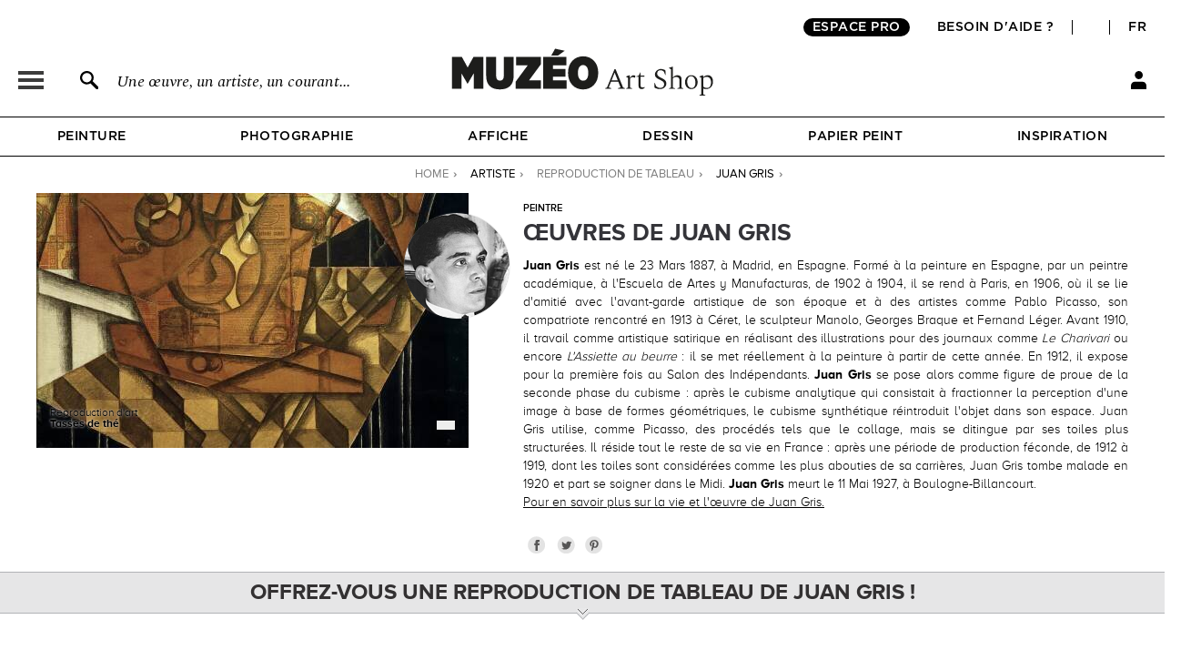

--- FILE ---
content_type: text/html; charset=utf-8
request_url: https://fr.muzeo.com/artiste/juan-gris
body_size: 25158
content:
<!DOCTYPE html>
<!--[if lte IE 8]>
<script type="text/javascript">
window.location.href="/navigateur_ie.php/";
</script>
<![endif]-->
<!--[if IEMobile 7]><html class="iem7"  lang="fr" dir="ltr"><![endif]-->
<!--[if lte IE 6]><html class="lt-ie9 lt-ie8 lt-ie7"  lang="fr" dir="ltr"><![endif]-->
<!--[if (IE 7)&(!IEMobile)]><html class="lt-ie9 lt-ie8"  lang="fr" dir="ltr"><![endif]-->
<!--[if IE 8]><html class="lt-ie9"  lang="fr" dir="ltr"><![endif]-->
<!--[if IE 9]><html class="ie9"  lang="fr" dir="ltr"><![endif]-->
<!--[if (gte IE 10)|(gt IEMobile 7)]><!-->
<html  lang="fr" dir="ltr">
<!--<![endif]-->
	<head profile="http://www.w3.org/1999/xhtml/vocab">
							<script>window.dataLayer = window.dataLayer || [];dataLayer.push({"new_client":"0"});dataLayer.push({"Niveau 1":"Page artiste","Niveau 2":"categories artistes","Niveau 3":"Juan Gris"});</script>
							<script>(function(w,d,s,l,i){w[l]=w[l]||[];w[l].push({'gtm.start':new Date().getTime(),event:'gtm.js'});var f=d.getElementsByTagName(s)[0],j=d.createElement(s),dl=l!='dataLayer'?'&l='+l:'';j.async=true;j.src='https://www.googletagmanager.com/gtm.js?id='+i+dl;f.parentNode.insertBefore(j,f);})(window,document,'script','dataLayer','GTM-5PRTB6');</script>
							<meta charset="utf-8" />
<link rel="shortcut icon" href="https://fr.muzeo.com/favicon.ico" type="image/vnd.microsoft.icon" />
<meta property="og:title" content="Oeuvres d&#039;art Juan Gris : reproduction de tableaux" />
<meta property="og:description" content="Juan Gris : Décorez votre intérieur avec des reproduction de tableaux haut de gamme des plus belles œuvres de Juan Gris." />
<meta property="og:url" content="https://fr.muzeo.com/artiste/juan-gris" />
<meta property="og:type" content="pages" />
<meta property="og:site_name" content="Muzéo" />
<meta property="og:phone_number" content="01 77 68 63 53" />
<meta property="og:email" content="contact@muzeo.fr" />
<meta property="og:country-name" content="France" />
<meta property="og:postal-code" content="92120" />
<meta property="og:region" content="Ile de France" />
<meta property="og:locality" content="Montrouge" />
<meta property="og:street-address" content="31 Avenue Léon Gambetta" />
<meta name="description" content="Juan Gris : Décorez votre intérieur avec des reproduction de tableaux haut de gamme des plus belles œuvres de Juan Gris." />
<meta name="robots" content="follow, index" />
<meta name="generator" content="Drupal 7 (http://drupal.org)" />
<link rel="canonical" href="https://fr.muzeo.com/artiste/juan-gris" />
		<title>Oeuvres d'art Juan Gris : reproduction de tableaux</title>
		<link rel="apple-touch-icon" sizes="120x120" href="https://fr.muzeo.com/sites/all/themes/muzeo/apple-touch-icon.png">
		<link rel="icon" type="image/png" sizes="32x32" href="https://fr.muzeo.com/sites/all/themes/muzeo/favicon-32x32.png">
		<link rel="icon" type="image/png" sizes="16x16" href="https://fr.muzeo.com/sites/all/themes/muzeo/favicon-16x16.png">
		<link rel="manifest" href="https://fr.muzeo.com/sites/all/themes/muzeo/site.webmanifest">
		<link rel="mask-icon" href="https://fr.muzeo.com/sites/all/themes/muzeo/safari-pinned-tab.svg" color="#5bbad5">
		<meta name="viewport" content="width=device-width, initial-scale=1, maximum-scale=1, minimum-scale=1, user-scalable=no"/>
		<meta http-equiv="cleartype" content="on">
    <meta name="facebook-domain-verification" content="dtqz3425724h42di5q5wk0jl0u198l" />
		<link type="text/css" rel="stylesheet" href="https://fr.muzeo.com/sites/default/files/css/css_kShW4RPmRstZ3SpIC-ZvVGNFVAi0WEMuCnI0ZkYIaFw.css" media="all" />
<link type="text/css" rel="stylesheet" href="https://fr.muzeo.com/sites/default/files/css/css_vBi6Jy7Qpci3IU8sPNb3ao-bm7-ACsHE71yJNyGKP6E.css" media="all" />
<link type="text/css" rel="stylesheet" href="https://fr.muzeo.com/sites/default/files/css/css_M3pXSfK0H0sq3mII_D0WkjCyYlCqT52GgWFFgaDPcoc.css" media="all" />
<link type="text/css" rel="stylesheet" href="https://fr.muzeo.com/sites/default/files/css/css_37DrEkFgpObsz0rrebLwONaa2niohJjFUrElsdxx-jI.css" media="all" />
<link type="text/css" rel="stylesheet" href="https://fr.muzeo.com/sites/default/files/css/css__qHf0zgcB_uSpqDDTManS3p4AZnLs016lIdwQ65K2WE.css" media="all" />
		<script src="https://fr.muzeo.com/sites/all/modules/contrib/jquery_update/replace/jquery/1.7/jquery.min.js?v=1.7.2"></script>
<script src="https://fr.muzeo.com/misc/jquery-extend-3.4.0.js?v=1.7.2"></script>
<script src="https://fr.muzeo.com/misc/jquery-html-prefilter-3.5.0-backport.js?v=1.7.2"></script>
<script src="https://fr.muzeo.com/misc/jquery.once.js?v=1.2"></script>
<script src="https://fr.muzeo.com/misc/drupal.js?t9bim1"></script>
<script src="https://fr.muzeo.com/sites/all/modules/contrib/jquery_update/replace/ui/ui/minified/jquery.ui.core.min.js?v=1.10.2"></script>
<script src="https://fr.muzeo.com/sites/all/modules/contrib/jquery_update/replace/ui/ui/minified/jquery.ui.widget.min.js?v=1.10.2"></script>
<script src="https://fr.muzeo.com/sites/all/modules/contrib/jquery_update/replace/ui/ui/minified/jquery.ui.button.min.js?v=1.10.2"></script>
<script src="https://fr.muzeo.com/sites/all/modules/contrib/jquery_update/replace/ui/ui/minified/jquery.ui.mouse.min.js?v=1.10.2"></script>
<script src="https://fr.muzeo.com/sites/all/modules/contrib/jquery_update/replace/ui/ui/minified/jquery.ui.draggable.min.js?v=1.10.2"></script>
<script src="https://fr.muzeo.com/sites/all/modules/contrib/jquery_update/replace/ui/ui/minified/jquery.ui.position.min.js?v=1.10.2"></script>
<script src="https://fr.muzeo.com/misc/ui/jquery.ui.position-1.13.0-backport.js?v=1.10.2"></script>
<script src="https://fr.muzeo.com/sites/all/modules/contrib/jquery_update/replace/ui/ui/minified/jquery.ui.resizable.min.js?v=1.10.2"></script>
<script src="https://fr.muzeo.com/sites/all/modules/contrib/jquery_update/replace/ui/ui/minified/jquery.ui.dialog.min.js?v=1.10.2"></script>
<script src="https://fr.muzeo.com/misc/ui/jquery.ui.dialog-1.13.0-backport.js?v=1.10.2"></script>
<script src="https://fr.muzeo.com/sites/all/modules/contrib/jquery_update/replace/ui/ui/minified/jquery.ui.menu.min.js?v=1.10.2"></script>
<script src="https://fr.muzeo.com/sites/all/modules/contrib/jquery_update/replace/ui/ui/minified/jquery.ui.autocomplete.min.js?v=1.10.2"></script>
<script src="https://fr.muzeo.com/sites/all/modules/contrib/jquery_update/replace/ui/external/jquery.cookie.js?v=67fb34f6a866c40d0570"></script>
<script src="https://fr.muzeo.com/sites/all/modules/contrib/jquery_update/replace/misc/jquery.form.min.js?v=2.69"></script>
<script src="https://fr.muzeo.com/misc/form-single-submit.js?v=7.103"></script>
<script src="https://fr.muzeo.com/misc/ajax.js?v=7.103"></script>
<script src="https://fr.muzeo.com/sites/all/modules/contrib/jquery_update/js/jquery_update.js?v=0.0.1"></script>
<script src="https://fr.muzeo.com/sites/all/modules/contrib/entityreference/js/entityreference.js?t9bim1"></script>
<script src="https://fr.muzeo.com/sites/all/modules/custom/mzo_affiche_kmg/mzo_affiche_kmg.js?t9bim1"></script>
<script src="https://fr.muzeo.com/sites/all/modules/custom/mzo_artists_list/mzo_artists_list.js?t9bim1"></script>
<script src="https://fr.muzeo.com/sites/all/modules/custom/mzo_backoffice_exe/mzo_backoffice_exe.js?t9bim1"></script>
<script src="https://fr.muzeo.com/sites/all/modules/custom/mzo_bridgeman/js/mzo_bridgeman.js?t9bim1"></script>
<script src="https://fr.muzeo.com/sites/all/modules/custom/mzo_captcha/mzo_captcha.js?t9bim1"></script>
<script src="https://fr.muzeo.com/sites/all/modules/custom/mzo_checkout_payment_theming/mzo_checkout_payment_theming.js?t9bim1"></script>
<script src="https://fr.muzeo.com/sites/all/modules/custom/mzo_configurator/js/mzo_configurator.js?t9bim1"></script>
<script src="https://fr.muzeo.com/sites/all/modules/custom/mzo_configurator/js/jquery.transit.min.js?t9bim1"></script>
<script src="https://fr.muzeo.com/sites/all/modules/custom/mzo_datalayer/mzo_datalayer.js?t9bim1"></script>
<script src="https://fr.muzeo.com/sites/all/modules/custom/mzo_exalead/js/mzo_exalead.js?t9bim1"></script>
<script src="https://fr.muzeo.com/sites/all/modules/custom/mzo_exalead/js/mzo_exalead.admin.js?t9bim1"></script>
<script src="https://fr.muzeo.com/sites/all/modules/custom/mzo_exalead/js/jquery.jqtransform.js?t9bim1"></script>
<script src="https://fr.muzeo.com/sites/all/modules/custom/mzo_faq/mzo_faq.js?t9bim1"></script>
<script src="https://fr.muzeo.com/sites/all/modules/custom/mzo_gift_cards/js/mzo_gift_cards.js?t9bim1"></script>
<script src="https://fr.muzeo.com/sites/all/modules/custom/mzo_google_analytics_4_tag_manager/mzo_google_analytics_4_tag_manager.js?t9bim1"></script>
<script src="https://fr.muzeo.com/sites/all/modules/custom/mzo_inspiration/mzo_inspiration.js?t9bim1"></script>
<script src="https://fr.muzeo.com/sites/all/modules/custom/mzo_homepage_btob_btoc_popup/mzo_homepage_btob_btoc_popup.js?t9bim1"></script>
<script src="https://fr.muzeo.com/sites/all/modules/custom/mzo_offline_ordering/mzo_offline_ordering.js?t9bim1"></script>
<script src="https://fr.muzeo.com/sites/all/modules/custom/mzo_offline_ordering_automating/mzo_offline_ordering_automating.js?t9bim1"></script>
<script src="https://fr.muzeo.com/sites/all/modules/custom/mzo_orders_pending_shipping_address/mzo_orders_pending_shipping_address.js?t9bim1"></script>
<script src="https://fr.muzeo.com/sites/all/modules/custom/mzo_order_logs/js/mzo_order_logs.js?t9bim1"></script>
<script src="https://fr.muzeo.com/sites/all/modules/custom/mzo_pages_html_form_parent_menu_item_autocomplete/mzo_pages_html_form_parent_menu_item_autocomplete.js?t9bim1"></script>
<script src="https://fr.muzeo.com/sites/all/modules/custom/mzo_promotion/mzo_promotion_cadres/mzo_promotion_cadres.js?t9bim1"></script>
<script src="https://fr.muzeo.com/sites/all/modules/custom/mzo_promotion/mzo_promotion_categories/mzo_promotion_categories.js?t9bim1"></script>
<script src="https://fr.muzeo.com/sites/all/modules/custom/mzo_promotion/mzo_promotion_supports/mzo_promotion_supports.js?t9bim1"></script>
<script src="https://fr.muzeo.com/sites/all/modules/custom/mzo_toolbox/js/mzo_toolbox.js?t9bim1"></script>
<script src="https://fr.muzeo.com/sites/all/modules/custom/mzo_ups/js/mzo_ups.js?t9bim1"></script>
<script src="https://fr.muzeo.com/sites/default/files/languages/fr_IlTfrcAvSM_wC3nzm6_flrftVYSkx6oDaok7-bm0AeQ.js?t9bim1"></script>
<script src="https://fr.muzeo.com/sites/all/libraries/colorbox/jquery.colorbox-min.js?t9bim1"></script>
<script src="https://fr.muzeo.com/sites/all/modules/contrib/colorbox/js/colorbox.js?t9bim1"></script>
<script src="https://fr.muzeo.com/sites/all/modules/contrib/colorbox/styles/default/colorbox_style.js?t9bim1"></script>
<script src="https://fr.muzeo.com/sites/all/modules/contrib/colorbox/js/colorbox_load.js?t9bim1"></script>
<script src="https://fr.muzeo.com/sites/all/modules/contrib/colorbox/js/colorbox_inline.js?t9bim1"></script>
<script src="https://fr.muzeo.com/misc/progress.js?v=7.103"></script>
<script src="https://js.stripe.com/v3"></script>
<script src="https://fr.muzeo.com/sites/all/modules/custom/mzo_collection/js/popover.js?t9bim1"></script>
<script src="https://fr.muzeo.com/sites/all/themes/muzeo/js/noty/js/noty/jquery.noty.js?t9bim1"></script>
<script src="https://fr.muzeo.com/sites/all/themes/muzeo/js/noty/js/noty/themes/default.js?t9bim1"></script>
<script src="https://fr.muzeo.com/sites/all/themes/muzeo/js/noty/js/noty/layouts/top.js?t9bim1"></script>
<script src="https://fr.muzeo.com/sites/all/themes/muzeo/js/noty/js/noty/layouts/center.js?t9bim1"></script>
<script src="https://fr.muzeo.com/sites/all/themes/muzeo/js/script_muzeo.js?t9bim1"></script>
<script src="https://fr.muzeo.com/sites/all/themes/muzeo/js/script_ajax.js?t9bim1"></script>
<script src="https://fr.muzeo.com/sites/all/themes/muzeo/js/script_inspiration.js?t9bim1"></script>
<script src="https://fr.muzeo.com/sites/all/themes/muzeo/js/script_muzeo/jquery.backgroundSize.js?t9bim1"></script>
<script src="https://fr.muzeo.com/sites/all/themes/muzeo/js/script_muzeo/kkcountdown.js?t9bim1"></script>
<script src="https://fr.muzeo.com/sites/all/themes/muzeo/js/script_muzeo/jquery.jcarousel.min.js?t9bim1"></script>
<script src="https://fr.muzeo.com/sites/all/themes/muzeo/js/script_muzeo/jquery.touchwipe.min.js?t9bim1"></script>
<script src="https://fr.muzeo.com/sites/all/themes/muzeo/js/script_muzeo/jquery.cookie.js?t9bim1"></script>
<script src="https://fr.muzeo.com/sites/all/themes/muzeo/js/script_muzeo/jquery.animate-colors.js?t9bim1"></script>
<script src="https://fr.muzeo.com/sites/all/themes/muzeo/js/script_muzeo/jquery.scrollorama.min.js?t9bim1"></script>
<script src="https://fr.muzeo.com/sites/all/themes/muzeo/js/script_muzeo/jquery.zoom.min.js?t9bim1"></script>
<script src="https://fr.muzeo.com/sites/all/themes/muzeo/js/script_muzeo/jquery.easing.1.3.js?t9bim1"></script>
<script src="https://fr.muzeo.com/sites/all/themes/muzeo/js/script_muzeo/jquery.jBreadCrumb.1.1.js?t9bim1"></script>
<script src="https://fr.muzeo.com/sites/all/themes/muzeo/js/script_muzeo/jquery.bgpos.js?t9bim1"></script>
<script src="https://fr.muzeo.com/sites/all/themes/muzeo/js/script_muzeo/jquery.placeholder.min.js?t9bim1"></script>
<script src="https://fr.muzeo.com/sites/all/themes/muzeo/js/script_muzeo/jquery.lazy.min.js?t9bim1"></script>
<script src="https://fr.muzeo.com/sites/all/themes/muzeo/responsive/mzo_mobile.js?t9bim1"></script>
<script>jQuery.extend(Drupal.settings, {"basePath":"\/","pathPrefix":"","setHasJsCookie":0,"ajaxPageState":{"theme":"muzeo","theme_token":"1nDWC9LFZ1fKRyyZM9zTjKgIU-utdiucZvE7NdAVfmE","jquery_version":"1.7","js":{"sites\/all\/modules\/contrib\/jquery_update\/replace\/jquery\/1.7\/jquery.min.js":1,"misc\/jquery-extend-3.4.0.js":1,"misc\/jquery-html-prefilter-3.5.0-backport.js":1,"misc\/jquery.once.js":1,"misc\/drupal.js":1,"sites\/all\/modules\/contrib\/jquery_update\/replace\/ui\/ui\/minified\/jquery.ui.core.min.js":1,"sites\/all\/modules\/contrib\/jquery_update\/replace\/ui\/ui\/minified\/jquery.ui.widget.min.js":1,"sites\/all\/modules\/contrib\/jquery_update\/replace\/ui\/ui\/minified\/jquery.ui.button.min.js":1,"sites\/all\/modules\/contrib\/jquery_update\/replace\/ui\/ui\/minified\/jquery.ui.mouse.min.js":1,"sites\/all\/modules\/contrib\/jquery_update\/replace\/ui\/ui\/minified\/jquery.ui.draggable.min.js":1,"sites\/all\/modules\/contrib\/jquery_update\/replace\/ui\/ui\/minified\/jquery.ui.position.min.js":1,"misc\/ui\/jquery.ui.position-1.13.0-backport.js":1,"sites\/all\/modules\/contrib\/jquery_update\/replace\/ui\/ui\/minified\/jquery.ui.resizable.min.js":1,"sites\/all\/modules\/contrib\/jquery_update\/replace\/ui\/ui\/minified\/jquery.ui.dialog.min.js":1,"misc\/ui\/jquery.ui.dialog-1.13.0-backport.js":1,"sites\/all\/modules\/contrib\/jquery_update\/replace\/ui\/ui\/minified\/jquery.ui.menu.min.js":1,"sites\/all\/modules\/contrib\/jquery_update\/replace\/ui\/ui\/minified\/jquery.ui.autocomplete.min.js":1,"sites\/all\/modules\/contrib\/jquery_update\/replace\/ui\/external\/jquery.cookie.js":1,"sites\/all\/modules\/contrib\/jquery_update\/replace\/misc\/jquery.form.min.js":1,"misc\/form-single-submit.js":1,"misc\/ajax.js":1,"sites\/all\/modules\/contrib\/jquery_update\/js\/jquery_update.js":1,"sites\/all\/modules\/contrib\/entityreference\/js\/entityreference.js":1,"sites\/all\/modules\/custom\/mzo_affiche_kmg\/mzo_affiche_kmg.js":1,"sites\/all\/modules\/custom\/mzo_artists_list\/mzo_artists_list.js":1,"sites\/all\/modules\/custom\/mzo_backoffice_exe\/mzo_backoffice_exe.js":1,"sites\/all\/modules\/custom\/mzo_bridgeman\/js\/mzo_bridgeman.js":1,"sites\/all\/modules\/custom\/mzo_captcha\/mzo_captcha.js":1,"sites\/all\/modules\/custom\/mzo_checkout_payment_theming\/mzo_checkout_payment_theming.js":1,"sites\/all\/modules\/custom\/mzo_configurator\/js\/mzo_configurator.js":1,"sites\/all\/modules\/custom\/mzo_configurator\/js\/jquery.transit.min.js":1,"sites\/all\/modules\/custom\/mzo_datalayer\/mzo_datalayer.js":1,"sites\/all\/modules\/custom\/mzo_exalead\/js\/mzo_exalead.js":1,"sites\/all\/modules\/custom\/mzo_exalead\/js\/mzo_exalead.admin.js":1,"sites\/all\/modules\/custom\/mzo_exalead\/js\/jquery.jqtransform.js":1,"sites\/all\/modules\/custom\/mzo_faq\/mzo_faq.js":1,"sites\/all\/modules\/custom\/mzo_gift_cards\/js\/mzo_gift_cards.js":1,"sites\/all\/modules\/custom\/mzo_google_analytics_4_tag_manager\/mzo_google_analytics_4_tag_manager.js":1,"sites\/all\/modules\/custom\/mzo_inspiration\/mzo_inspiration.js":1,"sites\/all\/modules\/custom\/mzo_homepage_btob_btoc_popup\/mzo_homepage_btob_btoc_popup.js":1,"sites\/all\/modules\/custom\/mzo_offline_ordering\/mzo_offline_ordering.js":1,"sites\/all\/modules\/custom\/mzo_offline_ordering_automating\/mzo_offline_ordering_automating.js":1,"sites\/all\/modules\/custom\/mzo_orders_pending_shipping_address\/mzo_orders_pending_shipping_address.js":1,"sites\/all\/modules\/custom\/mzo_order_logs\/js\/mzo_order_logs.js":1,"sites\/all\/modules\/custom\/mzo_pages_html_form_parent_menu_item_autocomplete\/mzo_pages_html_form_parent_menu_item_autocomplete.js":1,"sites\/all\/modules\/custom\/mzo_promotion\/mzo_promotion_cadres\/mzo_promotion_cadres.js":1,"sites\/all\/modules\/custom\/mzo_promotion\/mzo_promotion_categories\/mzo_promotion_categories.js":1,"sites\/all\/modules\/custom\/mzo_promotion\/mzo_promotion_supports\/mzo_promotion_supports.js":1,"sites\/all\/modules\/custom\/mzo_toolbox\/js\/mzo_toolbox.js":1,"sites\/all\/modules\/custom\/mzo_ups\/js\/mzo_ups.js":1,"public:\/\/languages\/fr_IlTfrcAvSM_wC3nzm6_flrftVYSkx6oDaok7-bm0AeQ.js":1,"sites\/all\/libraries\/colorbox\/jquery.colorbox-min.js":1,"sites\/all\/modules\/contrib\/colorbox\/js\/colorbox.js":1,"sites\/all\/modules\/contrib\/colorbox\/styles\/default\/colorbox_style.js":1,"sites\/all\/modules\/contrib\/colorbox\/js\/colorbox_load.js":1,"sites\/all\/modules\/contrib\/colorbox\/js\/colorbox_inline.js":1,"misc\/progress.js":1,"https:\/\/js.stripe.com\/v3":1,"sites\/all\/modules\/custom\/mzo_collection\/js\/popover.js":1,"sites\/all\/themes\/muzeo\/js\/noty\/js\/noty\/jquery.noty.js":1,"sites\/all\/themes\/muzeo\/js\/noty\/js\/noty\/themes\/default.js":1,"sites\/all\/themes\/muzeo\/js\/noty\/js\/noty\/layouts\/top.js":1,"sites\/all\/themes\/muzeo\/js\/noty\/js\/noty\/layouts\/center.js":1,"sites\/all\/themes\/muzeo\/js\/script_muzeo.js":1,"sites\/all\/themes\/muzeo\/js\/script_ajax.js":1,"sites\/all\/themes\/muzeo\/js\/script_inspiration.js":1,"sites\/all\/themes\/muzeo\/js\/script_muzeo\/jquery.backgroundSize.js":1,"sites\/all\/themes\/muzeo\/js\/script_muzeo\/kkcountdown.js":1,"sites\/all\/themes\/muzeo\/js\/script_muzeo\/jquery.jcarousel.min.js":1,"sites\/all\/themes\/muzeo\/js\/script_muzeo\/jquery.touchwipe.min.js":1,"sites\/all\/themes\/muzeo\/js\/script_muzeo\/jquery.cookie.js":1,"sites\/all\/themes\/muzeo\/js\/script_muzeo\/jquery.animate-colors.js":1,"sites\/all\/themes\/muzeo\/js\/script_muzeo\/jquery.scrollorama.min.js":1,"sites\/all\/themes\/muzeo\/js\/script_muzeo\/jquery.zoom.min.js":1,"sites\/all\/themes\/muzeo\/js\/script_muzeo\/jquery.easing.1.3.js":1,"sites\/all\/themes\/muzeo\/js\/script_muzeo\/jquery.jBreadCrumb.1.1.js":1,"sites\/all\/themes\/muzeo\/js\/script_muzeo\/jquery.bgpos.js":1,"sites\/all\/themes\/muzeo\/js\/script_muzeo\/jquery.placeholder.min.js":1,"sites\/all\/themes\/muzeo\/js\/script_muzeo\/jquery.lazy.min.js":1,"sites\/all\/themes\/muzeo\/responsive\/mzo_mobile.js":1},"css":{"modules\/system\/system.base.css":1,"modules\/system\/system.menus.css":1,"modules\/system\/system.messages.css":1,"modules\/system\/system.theme.css":1,"misc\/ui\/jquery.ui.core.css":1,"misc\/ui\/jquery.ui.theme.css":1,"misc\/ui\/jquery.ui.button.css":1,"misc\/ui\/jquery.ui.resizable.css":1,"misc\/ui\/jquery.ui.dialog.css":1,"misc\/ui\/jquery.ui.menu.css":1,"misc\/ui\/jquery.ui.autocomplete.css":1,"modules\/field\/theme\/field.css":1,"sites\/all\/modules\/contrib\/field_hidden\/field_hidden.css":1,"sites\/all\/modules\/custom\/mzo_affiche_kmg\/mzo_affiche_kmg.css":1,"sites\/all\/modules\/custom\/mzo_artists_list\/mzo_artists_list.css":1,"sites\/all\/modules\/custom\/mzo_backoffice_exe\/mzo_backoffice_exe.css":1,"sites\/all\/modules\/custom\/mzo_captcha\/mzo_captcha.css":1,"sites\/all\/modules\/custom\/mzo_checkout_payment_theming\/mzo_checkout_payment_theming.css":1,"sites\/all\/modules\/custom\/mzo_collection\/css\/mzo_collection.css":1,"sites\/all\/modules\/custom\/mzo_configurator\/css\/mzo_configurator_options.css":1,"sites\/all\/modules\/custom\/mzo_exalead\/css\/mzo_exalead.css":1,"sites\/all\/modules\/custom\/mzo_exalead\/css\/jqtransform.css":1,"sites\/all\/modules\/custom\/mzo_faq\/mzo_faq.css":1,"sites\/all\/modules\/custom\/mzo_gift_cards\/css\/mzo_gift_cards.css":1,"sites\/all\/modules\/custom\/mzo_google_analytics_4_tag_manager\/mzo_google_analytics_4_tag_manager.css":1,"sites\/all\/modules\/custom\/mzo_homepage_btob_btoc_popup\/mzo_homepage_btob_btoc_popup_webfonts.css":1,"sites\/all\/modules\/custom\/mzo_homepage_btob_btoc_popup\/mzo_homepage_btob_btoc_popup.css":1,"sites\/all\/modules\/custom\/mzo_homepage_btob_btoc_popup\/mzo_homepage_btob_btoc_popup_992.css":1,"sites\/all\/modules\/custom\/mzo_homepage_btob_btoc_popup\/mzo_homepage_btob_btoc_popup_1400.css":1,"sites\/all\/modules\/custom\/mzo_inspiration\/mzo_inspiration.css":1,"sites\/all\/modules\/custom\/mzo_orders_pending_shipping_address\/mzo_orders_pending_shipping_address.css":1,"sites\/all\/modules\/custom\/mzo_order_logs\/css\/mzo_order_logs.css":1,"modules\/node\/node.css":1,"modules\/user\/user.css":1,"sites\/all\/modules\/contrib\/views\/css\/views.css":1,"sites\/all\/modules\/contrib\/colorbox\/styles\/default\/colorbox_style.css":1,"sites\/all\/modules\/contrib\/ctools\/css\/ctools.css":1,"sites\/all\/modules\/contrib\/panels\/css\/panels.css":1,"sites\/all\/modules\/contrib\/tagclouds\/tagclouds.css":1,"sites\/all\/modules\/contrib\/panels\/plugins\/layouts\/onecol\/onecol.css":1,"sites\/all\/modules\/custom\/mzo_collection\/css\/popover.css":1,"public:\/\/ctools\/css\/ad57ff1546b4e3e493a0d16eb09e3ad9.css":1,"sites\/all\/themes\/muzeo\/templates\/panels\/plugins\/layouts\/muzeo_site_template\/muzeo_site_template.css":1,"sites\/all\/themes\/muzeo\/system.menus.css":1,"sites\/all\/themes\/muzeo\/css\/normalize.css":1,"sites\/all\/themes\/muzeo\/css\/wireframes.css":1,"sites\/all\/themes\/muzeo\/css\/layouts\/responsive-sidebars.css":1,"sites\/all\/themes\/muzeo\/css\/page-backgrounds.css":1,"sites\/all\/themes\/muzeo\/css\/tabs.css":1,"sites\/all\/themes\/muzeo\/css\/pages.css":1,"sites\/all\/themes\/muzeo\/css\/blocks.css":1,"sites\/all\/themes\/muzeo\/css\/navigation.css":1,"sites\/all\/themes\/muzeo\/css\/views-styles.css":1,"sites\/all\/themes\/muzeo\/css\/nodes.css":1,"sites\/all\/themes\/muzeo\/css\/comments.css":1,"sites\/all\/themes\/muzeo\/css\/forms.css":1,"sites\/all\/themes\/muzeo\/css\/fields.css":1,"sites\/all\/themes\/muzeo\/css\/print.css":1,"sites\/all\/themes\/muzeo\/css\/styles.css":1,"sites\/all\/themes\/muzeo\/css\/tabs_product.css":1,"sites\/all\/themes\/muzeo\/js\/uniforms\/css\/uniform.default.css":1,"sites\/all\/themes\/muzeo\/css\/kit_webfont.css":1,"sites\/all\/themes\/muzeo\/responsive\/mzo_mobile.css":1,"sites\/all\/themes\/muzeo\/css\/wysiwyg.css":1}},"colorbox":{"opacity":"0.85","current":"{current} sur {total}","previous":"\u00ab Pr\u00e9c.","next":"Suivant \u00bb","close":"Fermer","maxWidth":"98%","maxHeight":"98%","fixed":true,"mobiledetect":true,"mobiledevicewidth":"480px","file_public_path":"\/sites\/default\/files","specificPagesDefaultValue":"admin*\nimagebrowser*\nimg_assist*\nimce*\nnode\/add\/*\nnode\/*\/edit\nprint\/*\nprintpdf\/*\nsystem\/ajax\nsystem\/ajax\/*"},"jcarousel":{"ajaxPath":"\/jcarousel\/ajax\/views"},"better_exposed_filters":{"views":{"mzo_homepage_blocks":{"displays":{"panel_pane_1":{"filters":[]}}}}},"page":{"data_type":"all","data_id":0,"more_id":0,"param_id":0,"tag_effiliation":true,"showroom_closed_dates":0,"showroom_opened_we":0,"standard_telephone_fr":"01 84 80 55 35","standard_telephone_en":"+33 (0)1 84 80 55 35","email_client_fr":"service-client@muzeo.fr","email_client_en":"customer@muzeo.com","showroom_time_list_afternoon":0,"showroom_time_list_friday_afternoon":0},"urlIsAjaxTrusted":{"\/artiste\/juan-gris":true},"rmb_lang":"fr","pxformat":"ttc"});</script>
					<meta name="p:domain_verify" content="84ff3fbd7083038ef2cf27b7bd0c1181"/>
			<link rel="alternate" href="https://en.muzeo.com/artist/juan-gris" hreflang="en" /><link rel="alternate" href="https://fr.muzeo.com/artiste/juan-gris" hreflang="fr" />			<!--IE-->
							<!--[if lt IE 9]>
				<script src="/sites/all/themes/zen/js/html5-respond.js"></script>
				<![endif]-->
						<!--[if IE 9]>
			<style type="text/css">
				.section-cart table.views-table.cols-6{border-collapse: collapse; zoom:1; clear: both; margin-bottom: 10px; position: relative;}
				input.form-radio{background-image: none; background-repeat: no-repeat; background-position: none;}
				input.form-radio:checked{background-image: none; background-repeat: no-repeat; background-position: none;}
				input.form-radio{background-image: none;}
				input.form-radio:checked{background-image: none;}
			</style>
			<![endif]-->
			</head>
	<body data-origine="" data-inscription-newsletter="" data-uid="0" data-order-id="0" data-order-shipping-country="" class="html not-front not-logged-in no-sidebars page-node page-node- page-node-472978 node-type-artiste page-thematique-fullpage  i18n-fr section-artiste page-panels" >
										<noscript><iframe src="https://www.googletagmanager.com/ns.html?id=GTM-5PRTB6" height="0" width="0" style="display:none;visibility:hidden"></iframe></noscript>
											<div id="container">
    <div id="scripts">
        <div class="ctn_panes_scripts">
            <div class="cnt_panes_mzo_popin_login">
<div class="panel-pane pane-mzo-popin-login" >
            <div class="pane-content">
    <div id="popin_login_container" style="display: none;"></div>  </div>
    </div>
</div>
<div class="cnt_panes_mzo_popin_news">
<div class="panel-pane pane-mzo-popin-news" >
            <div class="pane-content">
    <div id="popin_news" style="display: none;"><div id="popin_news_container"><div id="popin_news_container_left"><div id="popin_news_container_left_header"><p id="popin_news_container_left_header_title">Inscrivez-vous à notre<br />newsletter et bénéficiez<br />de 5% sur votre première<br />commande <span>Muzéo</span></p></div><div id="popin_news_container_left_content"><p id="popin_news_container_left_content_first">Recevez nos offres exclusives,<br />des contenus artistiques inspirant et passionnants,<br />et quelques surprises.</p><div><input title="Votre E-mail" placeholder="Votre E-mail" onfocus="if(this.placeholder == 'Votre E-mail') { this.placeholder = ''; }" onblur="if(this.placeholder == '') { this.placeholder = 'Votre E-mail'; }" autocomplete="off" type="text" class="popin_news_mail" name="popin_news_mail" size="45" maxlength="128" /><div class="popin_news_submit_email">VALIDER</div></div><p id="popin_news_container_left_content_second">Nous ne partageons pas votre adresse e-mail<br />et vous pouvez vous désabonner à tout moment.</p></div><div id="popin_news_container_left_footer"><p>A droite : Work or leisure - Iryna Kuznetsova (Iridi)</p></div></div><div id="popin_news_container_right"></div></div></div>  </div>
    </div>
</div>
<div class="cnt_panes_pane_navigation">
<div class="panel-pane pane-pane-navigation" >
            <div class="pane-content">
    <div id="navigation" class="menu withprimary withsecondary ">
      <div id="primary" class="clear-block">
      <div id="title_main_menu" class="menu_title">
	Menu	<span id="close_main_menu">&nbsp;</span>
</div>
<div id="content_main_menu">
			<div class="menu_title">Cadre / Tableau</div>
									<span data="24667" id="menu_link_photographie" class="menu_link menu_link_niv1">Photographie</span><br />
												<span data="24668" id="menu_link_peinture" class="menu_link menu_link_niv1">Peinture</span><br />
												<span data="24669" id="menu_link_affiche" class="menu_link menu_link_niv1">Affiche</span><br />
												<a href="https://fr.muzeo.com/categorie/dessin" id="menu_link_dessin" class="menu_link menu_link_niv1">Dessin</a><br />
												<span data="24671" id="menu_link_artistes" class="menu_link menu_link_niv1">Artistes</span><br />
								<div class="menu_title">Papier Peint</div>
									<a href="https://fr.muzeo.com/papier-peint-tableau-panoramique" id="menu_link_tous-nos-papier-peints" class="menu_link menu_link_niv1">Tous nos Papier peints</a><br />
								<div class="menu_title">Abat-Jour</div>
									<a href="https://fr.muzeo.com/abat-jour-tableau" id="menu_link_tous-nos-abat-jours" class="menu_link menu_link_niv1">Tous nos Abat-Jours</a><br />
								<div class="menu_title">Conseils</div>
									<a href="https://fr.muzeo.com/inspiration" id="menu_link_inspiration" class="menu_link menu_link_niv1">Inspiration</a><br />
												<a href="https://fr.muzeo.com/conseil/idees-deco" id="menu_link_styles-decos" class="menu_link menu_link_niv1">Styles décos</a><br />
												<a href="https://fr.muzeo.com/conseil/pro" id="menu_link_espaces-pros" class="menu_link menu_link_niv1">Espaces pros</a><br />
												<a href="https://fr.muzeo.com/conseil/idees-cadeaux" id="menu_link_idees-cadeaux" class="menu_link menu_link_niv1">Idées cadeaux</a><br />
								<div class="menu_title">Services</div>
									<a href="https://fr.muzeo.com/carte-cadeau" id="menu_link_carte-cadeau" class="menu_link menu_link_niv1">Carte cadeau</a><br />
												<a href="https://fr.muzeo.com/collections/collections" id="menu_link_collections" class="menu_link menu_link_niv1">Collections</a><br />
												<a href="https://fr.muzeo.com/muzeo-pro" id="menu_link_pour-les-professionnels" class="menu_link menu_link_niv1">Pour les professionnels</a><br />
						</div>
    </div>
    </div>
  </div>
    </div>
</div>
<div class="cnt_panes_simple_form">
<div class="panel-pane pane-simple-form" >
            <div class="pane-content">
    <form action ="/" action="/artiste/juan-gris" method="post" id="ctools-mzo-simple-form" accept-charset="UTF-8"><div><div class="form-item form-type-textfield form-item-query">
 <input class="custom_search form-text" placeholder="Cherchez des artistes, oeuvres, styles ou sujets..." onfocus="if(this.placeholder == &#039;Cherchez des artistes, oeuvres, styles ou sujets...&#039;) { this.placeholder = &#039;&#039;; }" onblur="if(this.placeholder == &#039;&#039;) { this.placeholder = &#039;Cherchez des artistes, oeuvres, styles ou sujets...&#039;; }" autocomplete="off" title="Cherchez des artistes, oeuvres, styles ou sujets..." type="text" id="edit-query" name="query" value="" size="60" maxlength="128" />
</div>
<input type="submit" id="edit-search" name="op" value="Soumettre" class="form-submit" /><div class="result_suggest_container"></div><span class="close_search_bar"></span><input type="hidden" name="form_id" value="ctools_mzo_simple_form" />
</div></form>  </div>
    </div>
</div>
        </div>
    </div>
    <div id="header_content">
    <div id="banner_promo"></div>    <div id="header_first"><div class="first-header-mobile">
	<header class="first-header container-fluid" style="display: block;">
		<div class="row">
			<div class="column">
				<a target="_blank" id="first-header-pro" href="https://pro.muzeo.com/fr">Espace pro				</a>
				<a id="first-header-help" href="https://fr.muzeo.com/faq">Besoin d'aide ?				</a>
				<a id="first-header-currency" href="#"><div id='currency_switcher_container'><div id='currency_switcher_bouton'><strong></strong></div><div class='currency_switcher_hover'><div class='currency_switcher_hover_cell'><div class='dropdown_title'>Changer de devise</div><form class="form_currency" name="form_currency" method="post" accept-charset="UTF-8"><select title="Choose currency" class="currency_selector" name="currency" class="form-select" onchange="form_currency.submit(currency)"><option redirect="none" value="EUR">&euro; EUROS</option><option redirect="none" value="GBP">&pound; GBP</option></select><input type="submit" style="display:none;"></form></div></div></div></a>
				<a id="first-header-language" style="padding-right: 0; border: none;" href="#"><div id='language_switcher_container'><div id='language_switcher_bouton'><strong>fr</strong></div><div class='language_switcher_hover'><div class='language_switcher_hover_cell'><div class='dropdown_title'>Changer de langue</div><form class="form_language" name="form_language" method="post" accept-charset="UTF-8"><select title="Choix de la langue d'installation" class="language_selector" name="language" class="form-select"><option url="https://en.muzeo.com/artist/juan-gris" value="en">English</option><option url="https://fr.muzeo.com/artiste/juan-gris" value="fr" selected="selected">Français</option></select><input type="submit" style="display:none;"></form></div></div></div></a>
			</div>
		</div>
	</header>
</div>
</div>    <div id="header_second"><header class="second-header container-fluid">
	<div class="row">
		<div class="col column nav-column d-flex justify-content-start align-items-start">
			<a href="#" id="header_left_menu">
				<img src="/sites/all/themes/muzeo/images/header/icon_menu.svg" height="20px">
			</a>
			<a href="#" id="header_left_search">
				<img src="/sites/all/themes/muzeo/images/header_2/icon_search.svg" height="20px">
				<p class="spectral-body-4">Une œuvre, un artiste, un courant...</p>
			</a>
		</div>
		<div class="col column header-logo-column">
			<a class="header-logo" href="https://fr.muzeo.com/">				<img src="/sites/all/themes/muzeo/images/header_2/logo_fr.svg" height="58px" class="header-logo-desktop" />
				<img src="/sites/all/themes/muzeo/images/header_2/logo_small.svg" height="27px" class="header-logo-mobile" />
			</a>
		</div>
		<div class="col column icon-column d-flex justify-content-end align-items-end">
			<div id='header_right_cart_container' class='header_cells'>
				<a href='/cart' id='header_right_cart'>
					<span class='header_right_cart_icon cart_empty lazy' data-src='/sites/all/themes/muzeo/images/header/icon_cart_empty_2.svg'></span>
					<span class='header_right_cart_icon cart_full lazy' data-src='/sites/all/themes/muzeo/images/header/icon_cart_full_2.svg'></span>
					<span id='header_right_cart_quant' class='cart-load-data'></span>
				</a>
			</div>
			<div id='header_right_user_container' class='header_cells'>
				<a href='#' id='header_right_user' class='user_menu_loading'>
					<span id='header_right_user_icon'></span>
					<span id='header_right_user_title'>
						<span class='ajax-load'></span>
					</span>
				</a>
			</div>
		</div>
	</div>
</header>
</div>    <div id="header_menu"><nav class="menu-header nav-scroller container-fluid">
	<div class="flex-wrap">
		<ul id="sub-menu-shop" class="nav">
			<li class="nav-item"><a href="https://fr.muzeo.com/categorie/peinture" class="nav-link link-dark">Peinture</a></li><li class="nav-item"><a href="https://fr.muzeo.com/categorie/photo" class="nav-link link-dark">Photographie</a></li><li class="nav-item"><a href="https://fr.muzeo.com/categorie/affiche" class="nav-link link-dark">Affiche</a></li><li class="nav-item"><a href="https://fr.muzeo.com/categorie/dessin" class="nav-link link-dark">Dessin</a></li><li class="nav-item"><a href="https://fr.muzeo.com/papier-peint-tableau-panoramique" class="nav-link link-dark">Papier peint</a></li><li class="nav-item"><a href="https://fr.muzeo.com/inspiration" class="nav-link link-dark">Inspiration</a></li>								</ul>
	</div>
</nav>
</div>    </div>
    <div id="main_content">
        <div class="ctn_panes_main_content" itemscope itemtype="http://schema.org/Person"><nav class="breadcrumb" role="navigation"><ol><li><a href="/">Home</a><b>›</b> </li><li>Artiste<b>›</b> </li><li><a href="/categorie/peinture">Reproduction de tableau</a><b>›</b> </li><li>Juan Gris<b>›</b> </li></ol></nav><div class="cnt_panes_mzo_pane_messages">
<div class="panel-pane pane-mzo-pane-messages" >
            <div class="pane-content">
       </div>
    </div>
</div>
<div class="cnt_panes_page_content">
<div class="panel-pane pane-page-content" >
            <div class="pane-content">
    

<div class="panel-display panel-1col clearfix" >
  <div class="panel-panel panel-col">
    <div><div class="cnt_panes_node_content">
<div class="panel-pane pane-node-content" >
            <div class="pane-content">
    <div id="node-472978" data-count-nb-oeuvres-artist="73" class="node node-artiste view-mode-full clearfix page-thematique">
	<span itemprop="name" style="display: none;">Juan Gris</span>
	<img itemprop="image" style="display: none;" src="https://fr.muzeo.com/sites/default/files/styles/img_itemprop/public/oeuvres/peinture/moderne/tasses_de_thee126451.jpg" />
	<div id="wrapper-top-thematique">
		<div class="container_section_artiste">
			<div id="wrapper-left-thematique" class="pic_artist">
									<div class="field field-name-field-mise-en-situation-theme field-type-entityreference field-label-hidden"><div class="field-items"><div class="field-item even"><a href="/reproduction-oeuvre/tasses-de-the/juan-gris" id="img_url_start" class="link_img_mes" style="background:url('https://fr.muzeo.com/sites/default/files/styles/img_mes_artiste/public/oeuvres/peinture/moderne/tasses_de_thee126451.jpg') no-repeat center;">
			<div id="img_url_zoom" style="display:none;">https://fr.muzeo.com/sites/default/files/styles/image_basse_def/public/oeuvres/peinture/moderne/tasses_de_thee126451.jpg</div>
		<div class="info_img_detail">
		<div class="info_img_type">Reproduction d'art</div>
		<div class="info_img_title">Tasses de thé</div>
		<div class="info_img_artist">(Juan Gris)</div>
	</div>
		<div class="info_img_mes promo_1">
			<span style="display:none;" class="price_diapo" currency="eur_ttc">A partir de  <del>46.38 €</del> <strong>37.1 €</strong></span>
		<span style="display:none;" class="price_diapo" currency="gbp_ttc">A partir de  <del>£39.42</del> <strong>£31.54</strong></span>
		<span style="display:none;" class="price_diapo" currency="eur_ht">A partir de  <del>38.65 €</del> <strong>30.92 € HT</strong></span>
		<span style="display:none;" class="price_diapo" currency="gbp_ht">A partir de Excl. VAT  <del>£32.85</del> <strong>£26.28</strong></span>
	</div>
</a>
</div></div></div>													<div class="field field-name-field-image-de-l-artiste field-type-image field-label-hidden"><div class="field-items"><div class="field-item even"><img src="https://fr.muzeo.com/sites/default/files/styles/img_of_artist/public/juan-gris-portrait.png" width="116" height="116" alt="" /></div></div></div>							</div>
			<div id="wrapper-right-thematique">
				<div id="cat_count_div">
					<div id="cat_count">
													<div>Peintre</div>											</div>
				</div>
				<div class="inner_wrapper_body">
					<div id="description_artiste">
						<h1 id="title_page_theme">Œuvres de Juan Gris </h1><p><strong>Juan Gris</strong> est né le 23 Mars 1887, à Madrid, en Espagne. Formé à la peinture en Espagne, par un peintre académique, à l'Escuela de Artes y Manufacturas, de 1902 à 1904, il se rend à Paris, en 1906, où il se lie d'amitié avec l'avant-garde artistique de son époque et à des artistes comme Pablo Picasso, son compatriote rencontré en 1913 à Céret, le sculpteur Manolo, Georges Braque et Fernand Léger. Avant 1910, il travail comme artistique satirique en réalisant des illustrations pour des journaux comme&nbsp;<em>Le Charivari</em>&nbsp;ou encore&nbsp;<em>L'Assiette au beurre</em>&nbsp;: il se met réellement à la peinture à partir de cette année. En 1912, il expose pour la première fois au Salon des Indépendants. <strong>Juan Gris</strong> se pose alors comme figure de proue de la seconde phase du cubisme : après le cubisme analytique qui consistait à fractionner la perception d'une image à base de formes géométriques, le cubisme synthétique réintroduit l'objet dans son espace. Juan Gris utilise, comme Picasso, des procédés tels que le collage, mais se ditingue par ses toiles plus structurées. Il réside tout le reste de sa vie en France : après une période de production féconde, de 1912 à 1919, dont les toiles sont considérées comme les plus abouties de sa carrières, Juan Gris tombe malade en 1920 et part se soigner dans le Midi. <strong>Juan Gris</strong> meurt le 11 Mai 1927, à Boulogne-Billancourt.</p>
<a href="https://fr.wikipedia.org/wiki/Juan_Gris" target="_blank" style="text-decoration: underline;">Pour en savoir plus sur la vie et l'œuvre de Juan Gris.</a>					</div>
					<div class="viralite">
						<ul>
							<li><a href="https://www.facebook.com/sharer/sharer.php?u=https://fr.muzeo.com/artiste/juan-gris" target="_blank" class="facebook popup_facebook_small">Facebook</a></li>
							<li><a href="https://twitter.com/share?url=https://fr.muzeo.com/artiste/juan-gris&text=Edition d'art et de photo / Muzéo Juan Gris @MUZEOPARIS" target="_blank" class="twitter popup_twitter_small">Twitter</a></li>
							<li><span target="_blank" class="pinterest full_pintit">Pinterest</span></li>
						</ul>
					</div>
				</div>
			</div>
		</div>
		<div class="clear-both"></div>
    </div>
	<div id="wrapper-middle-thematique">
		<div class="container_section_artiste">
		   <div id="tagline_artiste">
			   					<h2>Offrez-vous une reproduction de tableau de Juan Gris !</h2>						   </div>
	   </div>
	   <div id="see_all_products">&nbsp;</div>
	</div>
	<div class="clear-both"></div>
</div>
  </div>
    </div>
</div>
<div class="cnt_panes_mzo_search_artists">
<div class="panel-pane pane-mzo-search-artists" >
            <div class="pane-content">
    <div class="search_container"><div><div class="search_results">
<div class="oeuvre_container reproduction_class ">
	<span class='nid_oeuvre' style='display:none'>464539</span>
	<div class="oeuvre_display">
		<div class="oeuvre_resultat">
			<div class="oeuvre_img_wrapper">
																														<div class="meilleur-vente">
																								<div class="promo">
																																						<a class="reproduction" href="/reproduction-oeuvre/figure-de-femme/juan-gris#Figure-de-femme-Juan-Gris" rel="nofollow">
																																																										<img class="oeuvre_img lazy reproduction_class" src="/sites/all/themes/muzeo/images/ajax-load-film.gif" data-src="https://fr.muzeo.com/sites/default/files/styles/image_oeuvre_search/public/oeuvres/peinture/moderne/figure_de_femme136465.jpg" alt="Figure de femme (Juan Gris) - Muzeo.com" />
																			</a>
																										</div>
																							</div>
																									</div>
		</div>
		<div class='oeuvre_infos'>
						<h3>
        <a href="/reproduction-oeuvre/figure-de-femme/juan-gris#Figure-de-femme-Juan-Gris" target="_self" class="title_oeuvre" title="Figure de femme">
          Figure de femme          <br>
          <span class="artiste_oeuvre">Juan Gris</span>
        </a>
      </h3>
		</div>
	</div>
	<div class="oeuvre_hover single_product_type" style="display:none">
		<div class="hover_product_responsive">
			<input class="product_type_popup_close_btn" value=" " type="button">
			<img class="oeuvre_img lazy reproduction_class" src="/sites/all/themes/muzeo/images/ajax-load-film.gif" data-src="https://fr.muzeo.com/sites/default/files/styles/image_oeuvre_search/public/oeuvres/peinture/moderne/figure_de_femme136465.jpg" alt="Figure de femme (Juan Gris) - Muzeo.com" />
			<a href="/reproduction-oeuvre/figure-de-femme/juan-gris" target="_self" class="title_oeuvre" title="Figure de femme" rel="nofollow">Figure de femme - Juan Gris</a>
		</div>
		<div class="oeuvre_hover_links_title">Disponible en...</div>
		<div class="oeuvre_hover_links_container_cell">
			<div class="oeuvre_hover_links_container">
									<a class="oeuvre_hover_links reproduction" href="/reproduction-oeuvre/figure-de-femme/juan-gris" rel="nofollow">
						<span class="oeuvre_hover_placeholder">&nbsp;</span>
						<span class="oeuvre_hover_infos">Cadre / tableau</span>
						<span class="oeuvre_hover_placeholder">&nbsp;</span>
					</a>
																			</div>
		</div>
	</div>
	<div class="oeuvre_price_container">
		<div class="oeuvre_price_wrapper">
			<span class="price-label">A partir de</span>
			<div currency='eur_ttc'><del>52.33 <span>&euro;</span></del></div><div currency="eur_ttc">41.87 &euro;</div>
			<div currency='gbp_ttc'><del><span>&pound;</span>44.48</del></div><div currency="gbp_ttc">&pound;35.59</div>
			<div currency='eur_ht'><del>43.61 <span>&euro;</span></del></div><div currency="eur_ht">34.89 &euro;</div>
			<div currency='gbp_ht'><del><span>&pound;</span>37.07</del></div><div currency="gbp_ht">&pound;29.66</div>
		</div>
	</div>
</div>

<div class="oeuvre_container reproduction_class ">
	<span class='nid_oeuvre' style='display:none'>15133</span>
	<div class="oeuvre_display">
		<div class="oeuvre_resultat">
			<div class="oeuvre_img_wrapper">
																																							<div class="promo">
																																						<a class="reproduction" href="/reproduction-oeuvre/compotier-et-verre/juan-gris#Compotier-et-verre-Juan-Gris" rel="nofollow">
																																																										<img class="oeuvre_img lazy reproduction_class" src="/sites/all/themes/muzeo/images/ajax-load-film.gif" data-src="https://fr.muzeo.com/sites/default/files/styles/image_oeuvre_search/public/oeuvres/peinture/moderne/compotier_et_verre91810.jpg" alt="Compotier et verre (Juan Gris) - Muzeo.com" />
																			</a>
																										</div>
																																	</div>
		</div>
		<div class='oeuvre_infos'>
						<h3>
        <a href="/reproduction-oeuvre/compotier-et-verre/juan-gris#Compotier-et-verre-Juan-Gris" target="_self" class="title_oeuvre" title="Compotier et verre">
          Compotier et verre          <br>
          <span class="artiste_oeuvre">Juan Gris</span>
        </a>
      </h3>
		</div>
	</div>
	<div class="oeuvre_hover single_product_type" style="display:none">
		<div class="hover_product_responsive">
			<input class="product_type_popup_close_btn" value=" " type="button">
			<img class="oeuvre_img lazy reproduction_class" src="/sites/all/themes/muzeo/images/ajax-load-film.gif" data-src="https://fr.muzeo.com/sites/default/files/styles/image_oeuvre_search/public/oeuvres/peinture/moderne/compotier_et_verre91810.jpg" alt="Compotier et verre (Juan Gris) - Muzeo.com" />
			<a href="/reproduction-oeuvre/compotier-et-verre/juan-gris" target="_self" class="title_oeuvre" title="Compotier et verre" rel="nofollow">Compotier et verre - Juan Gris</a>
		</div>
		<div class="oeuvre_hover_links_title">Disponible en...</div>
		<div class="oeuvre_hover_links_container_cell">
			<div class="oeuvre_hover_links_container">
									<a class="oeuvre_hover_links reproduction" href="/reproduction-oeuvre/compotier-et-verre/juan-gris" rel="nofollow">
						<span class="oeuvre_hover_placeholder">&nbsp;</span>
						<span class="oeuvre_hover_infos">Cadre / tableau</span>
						<span class="oeuvre_hover_placeholder">&nbsp;</span>
					</a>
																			</div>
		</div>
	</div>
	<div class="oeuvre_price_container">
		<div class="oeuvre_price_wrapper">
			<span class="price-label">A partir de</span>
			<div currency='eur_ttc'><del>45.83 <span>&euro;</span></del></div><div currency="eur_ttc">36.67 &euro;</div>
			<div currency='gbp_ttc'><del><span>&pound;</span>38.96</del></div><div currency="gbp_ttc">&pound;31.17</div>
			<div currency='eur_ht'><del>38.2 <span>&euro;</span></del></div><div currency="eur_ht">30.56 &euro;</div>
			<div currency='gbp_ht'><del><span>&pound;</span>32.47</del></div><div currency="gbp_ht">&pound;25.97</div>
		</div>
	</div>
</div>

<div class="oeuvre_container reproduction_class ">
	<span class='nid_oeuvre' style='display:none'>472980</span>
	<div class="oeuvre_display">
		<div class="oeuvre_resultat">
			<div class="oeuvre_img_wrapper">
																																							<div class="promo">
																																						<a class="reproduction" href="/reproduction-oeuvre/le-livre/juan-gris#Le-Livre-Juan-Gris" rel="nofollow">
																																																										<img class="oeuvre_img lazy reproduction_class" src="/sites/all/themes/muzeo/images/ajax-load-film.gif" data-src="https://fr.muzeo.com/sites/default/files/styles/image_oeuvre_search/public/oeuvres/peinture/moderne/le_livre138276.jpg" alt="Le Livre (Juan Gris) - Muzeo.com" />
																			</a>
																										</div>
																																	</div>
		</div>
		<div class='oeuvre_infos'>
						<h3>
        <a href="/reproduction-oeuvre/le-livre/juan-gris#Le-Livre-Juan-Gris" target="_self" class="title_oeuvre" title="Le Livre">
          Le Livre          <br>
          <span class="artiste_oeuvre">Juan Gris</span>
        </a>
      </h3>
		</div>
	</div>
	<div class="oeuvre_hover single_product_type" style="display:none">
		<div class="hover_product_responsive">
			<input class="product_type_popup_close_btn" value=" " type="button">
			<img class="oeuvre_img lazy reproduction_class" src="/sites/all/themes/muzeo/images/ajax-load-film.gif" data-src="https://fr.muzeo.com/sites/default/files/styles/image_oeuvre_search/public/oeuvres/peinture/moderne/le_livre138276.jpg" alt="Le Livre (Juan Gris) - Muzeo.com" />
			<a href="/reproduction-oeuvre/le-livre/juan-gris" target="_self" class="title_oeuvre" title="Le Livre" rel="nofollow">Le Livre - Juan Gris</a>
		</div>
		<div class="oeuvre_hover_links_title">Disponible en...</div>
		<div class="oeuvre_hover_links_container_cell">
			<div class="oeuvre_hover_links_container">
									<a class="oeuvre_hover_links reproduction" href="/reproduction-oeuvre/le-livre/juan-gris" rel="nofollow">
						<span class="oeuvre_hover_placeholder">&nbsp;</span>
						<span class="oeuvre_hover_infos">Cadre / tableau</span>
						<span class="oeuvre_hover_placeholder">&nbsp;</span>
					</a>
																			</div>
		</div>
	</div>
	<div class="oeuvre_price_container">
		<div class="oeuvre_price_wrapper">
			<span class="price-label">A partir de</span>
			<div currency='eur_ttc'><del>40.68 <span>&euro;</span></del></div><div currency="eur_ttc">32.54 &euro;</div>
			<div currency='gbp_ttc'><del><span>&pound;</span>34.57</del></div><div currency="gbp_ttc">&pound;27.66</div>
			<div currency='eur_ht'><del>33.9 <span>&euro;</span></del></div><div currency="eur_ht">27.12 &euro;</div>
			<div currency='gbp_ht'><del><span>&pound;</span>28.81</del></div><div currency="gbp_ht">&pound;23.05</div>
		</div>
	</div>
</div>

<div class="oeuvre_container reproduction_class ">
	<span class='nid_oeuvre' style='display:none'>633321</span>
	<div class="oeuvre_display">
		<div class="oeuvre_resultat">
			<div class="oeuvre_img_wrapper">
																																							<div class="promo">
																																						<a class="reproduction" href="/reproduction-oeuvre/guitare-et-coupe-de-fruits-sur-une-table/juan-gris#Guitare-et-coupe-de-fruits-sur-une...-Juan-Gris" rel="nofollow">
																																																										<img class="oeuvre_img lazy reproduction_class" src="/sites/all/themes/muzeo/images/ajax-load-film.gif" data-src="https://fr.muzeo.com/sites/default/files/styles/image_oeuvre_search/public/oeuvres/peinture/moderne/guitare_et_coupe_de_fruits_sur284875.jpg" alt="Guitare et coupe de fruits sur une table (Juan Gris) - Muzeo.com" />
																			</a>
																										</div>
																																	</div>
		</div>
		<div class='oeuvre_infos'>
						<h3>
        <a href="/reproduction-oeuvre/guitare-et-coupe-de-fruits-sur-une-table/juan-gris#Guitare-et-coupe-de-fruits-sur-une...-Juan-Gris" target="_self" class="title_oeuvre" title="Guitare et coupe de fruits sur une table">
          Guitare et coupe de fruits sur une...          <br>
          <span class="artiste_oeuvre">Juan Gris</span>
        </a>
      </h3>
		</div>
	</div>
	<div class="oeuvre_hover single_product_type" style="display:none">
		<div class="hover_product_responsive">
			<input class="product_type_popup_close_btn" value=" " type="button">
			<img class="oeuvre_img lazy reproduction_class" src="/sites/all/themes/muzeo/images/ajax-load-film.gif" data-src="https://fr.muzeo.com/sites/default/files/styles/image_oeuvre_search/public/oeuvres/peinture/moderne/guitare_et_coupe_de_fruits_sur284875.jpg" alt="Guitare et coupe de fruits sur une table (Juan Gris) - Muzeo.com" />
			<a href="/reproduction-oeuvre/guitare-et-coupe-de-fruits-sur-une-table/juan-gris" target="_self" class="title_oeuvre" title="Guitare et coupe de fruits sur une table" rel="nofollow">Guitare et coupe de fruits sur une... - Juan Gris</a>
		</div>
		<div class="oeuvre_hover_links_title">Disponible en...</div>
		<div class="oeuvre_hover_links_container_cell">
			<div class="oeuvre_hover_links_container">
									<a class="oeuvre_hover_links reproduction" href="/reproduction-oeuvre/guitare-et-coupe-de-fruits-sur-une-table/juan-gris" rel="nofollow">
						<span class="oeuvre_hover_placeholder">&nbsp;</span>
						<span class="oeuvre_hover_infos">Cadre / tableau</span>
						<span class="oeuvre_hover_placeholder">&nbsp;</span>
					</a>
																			</div>
		</div>
	</div>
	<div class="oeuvre_price_container">
		<div class="oeuvre_price_wrapper">
			<span class="price-label">A partir de</span>
			<div currency='eur_ttc'><del>39.19 <span>&euro;</span></del></div><div currency="eur_ttc">31.35 &euro;</div>
			<div currency='gbp_ttc'><del><span>&pound;</span>33.31</del></div><div currency="gbp_ttc">&pound;26.65</div>
			<div currency='eur_ht'><del>32.66 <span>&euro;</span></del></div><div currency="eur_ht">26.13 &euro;</div>
			<div currency='gbp_ht'><del><span>&pound;</span>27.76</del></div><div currency="gbp_ht">&pound;22.21</div>
		</div>
	</div>
</div>

<div class="oeuvre_container reproduction_class ">
	<span class='nid_oeuvre' style='display:none'>472986</span>
	<div class="oeuvre_display">
		<div class="oeuvre_resultat">
			<div class="oeuvre_img_wrapper">
																																							<div class="promo">
																																						<a class="reproduction" href="/reproduction-oeuvre/guitare-et-journal/juan-gris#Guitare-et-Journal-Juan-Gris" rel="nofollow">
																																																										<img class="oeuvre_img lazy reproduction_class" src="/sites/all/themes/muzeo/images/ajax-load-film.gif" data-src="https://fr.muzeo.com/sites/default/files/styles/image_oeuvre_search/public/oeuvres/peinture/moderne/guitare_et_journal138282.jpg" alt="Guitare et Journal (Juan Gris) - Muzeo.com" />
																			</a>
																										</div>
																																	</div>
		</div>
		<div class='oeuvre_infos'>
						<h3>
        <a href="/reproduction-oeuvre/guitare-et-journal/juan-gris#Guitare-et-Journal-Juan-Gris" target="_self" class="title_oeuvre" title="Guitare et Journal">
          Guitare et Journal          <br>
          <span class="artiste_oeuvre">Juan Gris</span>
        </a>
      </h3>
		</div>
	</div>
	<div class="oeuvre_hover single_product_type" style="display:none">
		<div class="hover_product_responsive">
			<input class="product_type_popup_close_btn" value=" " type="button">
			<img class="oeuvre_img lazy reproduction_class" src="/sites/all/themes/muzeo/images/ajax-load-film.gif" data-src="https://fr.muzeo.com/sites/default/files/styles/image_oeuvre_search/public/oeuvres/peinture/moderne/guitare_et_journal138282.jpg" alt="Guitare et Journal (Juan Gris) - Muzeo.com" />
			<a href="/reproduction-oeuvre/guitare-et-journal/juan-gris" target="_self" class="title_oeuvre" title="Guitare et Journal" rel="nofollow">Guitare et Journal - Juan Gris</a>
		</div>
		<div class="oeuvre_hover_links_title">Disponible en...</div>
		<div class="oeuvre_hover_links_container_cell">
			<div class="oeuvre_hover_links_container">
									<a class="oeuvre_hover_links reproduction" href="/reproduction-oeuvre/guitare-et-journal/juan-gris" rel="nofollow">
						<span class="oeuvre_hover_placeholder">&nbsp;</span>
						<span class="oeuvre_hover_infos">Cadre / tableau</span>
						<span class="oeuvre_hover_placeholder">&nbsp;</span>
					</a>
																			</div>
		</div>
	</div>
	<div class="oeuvre_price_container">
		<div class="oeuvre_price_wrapper">
			<span class="price-label">A partir de</span>
			<div currency='eur_ttc'><del>39.68 <span>&euro;</span></del></div><div currency="eur_ttc">31.75 &euro;</div>
			<div currency='gbp_ttc'><del><span>&pound;</span>33.73</del></div><div currency="gbp_ttc">&pound;26.99</div>
			<div currency='eur_ht'><del>33.07 <span>&euro;</span></del></div><div currency="eur_ht">26.46 &euro;</div>
			<div currency='gbp_ht'><del><span>&pound;</span>28.11</del></div><div currency="gbp_ht">&pound;22.49</div>
		</div>
	</div>
</div>

<div class="oeuvre_container reproduction_class ">
	<span class='nid_oeuvre' style='display:none'>575314</span>
	<div class="oeuvre_display">
		<div class="oeuvre_resultat">
			<div class="oeuvre_img_wrapper">
																																							<div class="promo">
																																						<a class="reproduction" href="/reproduction-oeuvre/composition-sur-une-table/juan-gris#Composition-sur-une-table-Juan-Gris" rel="nofollow">
																																																										<img class="oeuvre_img lazy reproduction_class" src="/sites/all/themes/muzeo/images/ajax-load-film.gif" data-src="https://fr.muzeo.com/sites/default/files/styles/image_oeuvre_search/public/oeuvres/peinture/moderne/composition_sur_une_table174961.jpg" alt="Composition sur une table (Juan Gris) - Muzeo.com" />
																			</a>
																										</div>
																																	</div>
		</div>
		<div class='oeuvre_infos'>
						<h3>
        <a href="/reproduction-oeuvre/composition-sur-une-table/juan-gris#Composition-sur-une-table-Juan-Gris" target="_self" class="title_oeuvre" title="Composition sur une table">
          Composition sur une table          <br>
          <span class="artiste_oeuvre">Juan Gris</span>
        </a>
      </h3>
		</div>
	</div>
	<div class="oeuvre_hover single_product_type" style="display:none">
		<div class="hover_product_responsive">
			<input class="product_type_popup_close_btn" value=" " type="button">
			<img class="oeuvre_img lazy reproduction_class" src="/sites/all/themes/muzeo/images/ajax-load-film.gif" data-src="https://fr.muzeo.com/sites/default/files/styles/image_oeuvre_search/public/oeuvres/peinture/moderne/composition_sur_une_table174961.jpg" alt="Composition sur une table (Juan Gris) - Muzeo.com" />
			<a href="/reproduction-oeuvre/composition-sur-une-table/juan-gris" target="_self" class="title_oeuvre" title="Composition sur une table" rel="nofollow">Composition sur une table - Juan Gris</a>
		</div>
		<div class="oeuvre_hover_links_title">Disponible en...</div>
		<div class="oeuvre_hover_links_container_cell">
			<div class="oeuvre_hover_links_container">
									<a class="oeuvre_hover_links reproduction" href="/reproduction-oeuvre/composition-sur-une-table/juan-gris" rel="nofollow">
						<span class="oeuvre_hover_placeholder">&nbsp;</span>
						<span class="oeuvre_hover_infos">Cadre / tableau</span>
						<span class="oeuvre_hover_placeholder">&nbsp;</span>
					</a>
																			</div>
		</div>
	</div>
	<div class="oeuvre_price_container">
		<div class="oeuvre_price_wrapper">
			<span class="price-label">A partir de</span>
			<div currency='eur_ttc'><del>39.68 <span>&euro;</span></del></div><div currency="eur_ttc">31.75 &euro;</div>
			<div currency='gbp_ttc'><del><span>&pound;</span>33.73</del></div><div currency="gbp_ttc">&pound;26.99</div>
			<div currency='eur_ht'><del>33.07 <span>&euro;</span></del></div><div currency="eur_ht">26.46 &euro;</div>
			<div currency='gbp_ht'><del><span>&pound;</span>28.11</del></div><div currency="gbp_ht">&pound;22.49</div>
		</div>
	</div>
</div>

<div class="oeuvre_container reproduction_class ">
	<span class='nid_oeuvre' style='display:none'>472983</span>
	<div class="oeuvre_display">
		<div class="oeuvre_resultat">
			<div class="oeuvre_img_wrapper">
																																							<div class="promo">
																																						<a class="reproduction" href="/reproduction-oeuvre/fumeur-frank-haviland/juan-gris#Fumeur-:-Frank-Haviland-Juan-Gris" rel="nofollow">
																																																										<img class="oeuvre_img lazy reproduction_class" src="/sites/all/themes/muzeo/images/ajax-load-film.gif" data-src="https://fr.muzeo.com/sites/default/files/styles/image_oeuvre_search/public/oeuvres/peinture/moderne/fumeur__frank_haviland138279.jpg" alt="Fumeur : Frank Haviland (Juan Gris) - Muzeo.com" />
																			</a>
																										</div>
																																	</div>
		</div>
		<div class='oeuvre_infos'>
						<h3>
        <a href="/reproduction-oeuvre/fumeur-frank-haviland/juan-gris#Fumeur-:-Frank-Haviland-Juan-Gris" target="_self" class="title_oeuvre" title="Fumeur : Frank Haviland">
          Fumeur : Frank Haviland          <br>
          <span class="artiste_oeuvre">Juan Gris</span>
        </a>
      </h3>
		</div>
	</div>
	<div class="oeuvre_hover single_product_type" style="display:none">
		<div class="hover_product_responsive">
			<input class="product_type_popup_close_btn" value=" " type="button">
			<img class="oeuvre_img lazy reproduction_class" src="/sites/all/themes/muzeo/images/ajax-load-film.gif" data-src="https://fr.muzeo.com/sites/default/files/styles/image_oeuvre_search/public/oeuvres/peinture/moderne/fumeur__frank_haviland138279.jpg" alt="Fumeur : Frank Haviland (Juan Gris) - Muzeo.com" />
			<a href="/reproduction-oeuvre/fumeur-frank-haviland/juan-gris" target="_self" class="title_oeuvre" title="Fumeur : Frank Haviland" rel="nofollow">Fumeur : Frank Haviland - Juan Gris</a>
		</div>
		<div class="oeuvre_hover_links_title">Disponible en...</div>
		<div class="oeuvre_hover_links_container_cell">
			<div class="oeuvre_hover_links_container">
									<a class="oeuvre_hover_links reproduction" href="/reproduction-oeuvre/fumeur-frank-haviland/juan-gris" rel="nofollow">
						<span class="oeuvre_hover_placeholder">&nbsp;</span>
						<span class="oeuvre_hover_infos">Cadre / tableau</span>
						<span class="oeuvre_hover_placeholder">&nbsp;</span>
					</a>
																			</div>
		</div>
	</div>
	<div class="oeuvre_price_container">
		<div class="oeuvre_price_wrapper">
			<span class="price-label">A partir de</span>
			<div currency='eur_ttc'><del>44.4 <span>&euro;</span></del></div><div currency="eur_ttc">35.52 &euro;</div>
			<div currency='gbp_ttc'><del><span>&pound;</span>37.74</del></div><div currency="gbp_ttc">&pound;30.19</div>
			<div currency='eur_ht'><del>37 <span>&euro;</span></del></div><div currency="eur_ht">29.6 &euro;</div>
			<div currency='gbp_ht'><del><span>&pound;</span>31.45</del></div><div currency="gbp_ht">&pound;25.16</div>
		</div>
	</div>
</div>

<div class="oeuvre_container reproduction_class ">
	<span class='nid_oeuvre' style='display:none'>134154</span>
	<div class="oeuvre_display">
		<div class="oeuvre_resultat">
			<div class="oeuvre_img_wrapper">
																																							<div class="promo">
																																						<a class="reproduction" href="/reproduction-oeuvre/lecossaise/juan-gris#L'ecossaise-Juan-Gris" rel="nofollow">
																																																										<img class="oeuvre_img lazy reproduction_class" src="/sites/all/themes/muzeo/images/ajax-load-film.gif" data-src="https://fr.muzeo.com/sites/default/files/styles/image_oeuvre_search/public/oeuvres/peinture/moderne/lecossaise126452.jpg" alt="L'ecossaise (Juan Gris) - Muzeo.com" />
																			</a>
																										</div>
																																	</div>
		</div>
		<div class='oeuvre_infos'>
						<h3>
        <a href="/reproduction-oeuvre/lecossaise/juan-gris#L'ecossaise-Juan-Gris" target="_self" class="title_oeuvre" title="L'ecossaise">
          L'ecossaise          <br>
          <span class="artiste_oeuvre">Juan Gris</span>
        </a>
      </h3>
		</div>
	</div>
	<div class="oeuvre_hover single_product_type" style="display:none">
		<div class="hover_product_responsive">
			<input class="product_type_popup_close_btn" value=" " type="button">
			<img class="oeuvre_img lazy reproduction_class" src="/sites/all/themes/muzeo/images/ajax-load-film.gif" data-src="https://fr.muzeo.com/sites/default/files/styles/image_oeuvre_search/public/oeuvres/peinture/moderne/lecossaise126452.jpg" alt="L'ecossaise (Juan Gris) - Muzeo.com" />
			<a href="/reproduction-oeuvre/lecossaise/juan-gris" target="_self" class="title_oeuvre" title="L'ecossaise" rel="nofollow">L'ecossaise - Juan Gris</a>
		</div>
		<div class="oeuvre_hover_links_title">Disponible en...</div>
		<div class="oeuvre_hover_links_container_cell">
			<div class="oeuvre_hover_links_container">
									<a class="oeuvre_hover_links reproduction" href="/reproduction-oeuvre/lecossaise/juan-gris" rel="nofollow">
						<span class="oeuvre_hover_placeholder">&nbsp;</span>
						<span class="oeuvre_hover_infos">Cadre / tableau</span>
						<span class="oeuvre_hover_placeholder">&nbsp;</span>
					</a>
																			</div>
		</div>
	</div>
	<div class="oeuvre_price_container">
		<div class="oeuvre_price_wrapper">
			<span class="price-label">A partir de</span>
			<div currency='eur_ttc'><del>42.66 <span>&euro;</span></del></div><div currency="eur_ttc">34.13 &euro;</div>
			<div currency='gbp_ttc'><del><span>&pound;</span>36.26</del></div><div currency="gbp_ttc">&pound;29.01</div>
			<div currency='eur_ht'><del>35.55 <span>&euro;</span></del></div><div currency="eur_ht">28.44 &euro;</div>
			<div currency='gbp_ht'><del><span>&pound;</span>30.22</del></div><div currency="gbp_ht">&pound;24.17</div>
		</div>
	</div>
</div>

<div class="oeuvre_container reproduction_class ">
	<span class='nid_oeuvre' style='display:none'>473063</span>
	<div class="oeuvre_display">
		<div class="oeuvre_resultat">
			<div class="oeuvre_img_wrapper">
																																							<div class="promo">
																																						<a class="reproduction" href="/reproduction-oeuvre/la-bouteille-de-bordeaux/juan-gris#La-Bouteille-de-Bordeaux-Juan-Gris" rel="nofollow">
																																																										<img class="oeuvre_img lazy reproduction_class" src="/sites/all/themes/muzeo/images/ajax-load-film.gif" data-src="https://fr.muzeo.com/sites/default/files/styles/image_oeuvre_search/public/oeuvres/peinture/moderne/la_bouteille_de_bordeaux138462.jpg" alt="La Bouteille de Bordeaux (Juan Gris) - Muzeo.com" />
																			</a>
																										</div>
																																	</div>
		</div>
		<div class='oeuvre_infos'>
						<h3>
        <a href="/reproduction-oeuvre/la-bouteille-de-bordeaux/juan-gris#La-Bouteille-de-Bordeaux-Juan-Gris" target="_self" class="title_oeuvre" title="La Bouteille de Bordeaux">
          La Bouteille de Bordeaux          <br>
          <span class="artiste_oeuvre">Juan Gris</span>
        </a>
      </h3>
		</div>
	</div>
	<div class="oeuvre_hover single_product_type" style="display:none">
		<div class="hover_product_responsive">
			<input class="product_type_popup_close_btn" value=" " type="button">
			<img class="oeuvre_img lazy reproduction_class" src="/sites/all/themes/muzeo/images/ajax-load-film.gif" data-src="https://fr.muzeo.com/sites/default/files/styles/image_oeuvre_search/public/oeuvres/peinture/moderne/la_bouteille_de_bordeaux138462.jpg" alt="La Bouteille de Bordeaux (Juan Gris) - Muzeo.com" />
			<a href="/reproduction-oeuvre/la-bouteille-de-bordeaux/juan-gris" target="_self" class="title_oeuvre" title="La Bouteille de Bordeaux" rel="nofollow">La Bouteille de Bordeaux - Juan Gris</a>
		</div>
		<div class="oeuvre_hover_links_title">Disponible en...</div>
		<div class="oeuvre_hover_links_container_cell">
			<div class="oeuvre_hover_links_container">
									<a class="oeuvre_hover_links reproduction" href="/reproduction-oeuvre/la-bouteille-de-bordeaux/juan-gris" rel="nofollow">
						<span class="oeuvre_hover_placeholder">&nbsp;</span>
						<span class="oeuvre_hover_infos">Cadre / tableau</span>
						<span class="oeuvre_hover_placeholder">&nbsp;</span>
					</a>
																			</div>
		</div>
	</div>
	<div class="oeuvre_price_container">
		<div class="oeuvre_price_wrapper">
			<span class="price-label">A partir de</span>
			<div currency='eur_ttc'><del>38.44 <span>&euro;</span></del></div><div currency="eur_ttc">30.76 &euro;</div>
			<div currency='gbp_ttc'><del><span>&pound;</span>32.68</del></div><div currency="gbp_ttc">&pound;26.14</div>
			<div currency='eur_ht'><del>32.04 <span>&euro;</span></del></div><div currency="eur_ht">25.63 &euro;</div>
			<div currency='gbp_ht'><del><span>&pound;</span>27.23</del></div><div currency="gbp_ht">&pound;21.78</div>
		</div>
	</div>
</div>

<div class="oeuvre_container reproduction_class ">
	<span class='nid_oeuvre' style='display:none'>575210</span>
	<div class="oeuvre_display">
		<div class="oeuvre_resultat">
			<div class="oeuvre_img_wrapper">
																																							<div class="promo">
																																						<a class="reproduction" href="/reproduction-oeuvre/le-violon/juan-gris#Le-violon-Juan-Gris" rel="nofollow">
																																																										<img class="oeuvre_img lazy reproduction_class" src="/sites/all/themes/muzeo/images/ajax-load-film.gif" data-src="https://fr.muzeo.com/sites/default/files/styles/image_oeuvre_search/public/oeuvres/peinture/moderne/le_violon174490.jpg" alt="Le violon (Juan Gris) - Muzeo.com" />
																			</a>
																										</div>
																																	</div>
		</div>
		<div class='oeuvre_infos'>
						<h3>
        <a href="/reproduction-oeuvre/le-violon/juan-gris#Le-violon-Juan-Gris" target="_self" class="title_oeuvre" title="Le violon">
          Le violon          <br>
          <span class="artiste_oeuvre">Juan Gris</span>
        </a>
      </h3>
		</div>
	</div>
	<div class="oeuvre_hover single_product_type" style="display:none">
		<div class="hover_product_responsive">
			<input class="product_type_popup_close_btn" value=" " type="button">
			<img class="oeuvre_img lazy reproduction_class" src="/sites/all/themes/muzeo/images/ajax-load-film.gif" data-src="https://fr.muzeo.com/sites/default/files/styles/image_oeuvre_search/public/oeuvres/peinture/moderne/le_violon174490.jpg" alt="Le violon (Juan Gris) - Muzeo.com" />
			<a href="/reproduction-oeuvre/le-violon/juan-gris" target="_self" class="title_oeuvre" title="Le violon" rel="nofollow">Le violon - Juan Gris</a>
		</div>
		<div class="oeuvre_hover_links_title">Disponible en...</div>
		<div class="oeuvre_hover_links_container_cell">
			<div class="oeuvre_hover_links_container">
									<a class="oeuvre_hover_links reproduction" href="/reproduction-oeuvre/le-violon/juan-gris" rel="nofollow">
						<span class="oeuvre_hover_placeholder">&nbsp;</span>
						<span class="oeuvre_hover_infos">Cadre / tableau</span>
						<span class="oeuvre_hover_placeholder">&nbsp;</span>
					</a>
																			</div>
		</div>
	</div>
	<div class="oeuvre_price_container">
		<div class="oeuvre_price_wrapper">
			<span class="price-label">A partir de</span>
			<div currency='eur_ttc'><del>52.33 <span>&euro;</span></del></div><div currency="eur_ttc">41.87 &euro;</div>
			<div currency='gbp_ttc'><del><span>&pound;</span>44.48</del></div><div currency="gbp_ttc">&pound;35.59</div>
			<div currency='eur_ht'><del>43.61 <span>&euro;</span></del></div><div currency="eur_ht">34.89 &euro;</div>
			<div currency='gbp_ht'><del><span>&pound;</span>37.07</del></div><div currency="gbp_ht">&pound;29.66</div>
		</div>
	</div>
</div>

<div class="oeuvre_container reproduction_class ">
	<span class='nid_oeuvre' style='display:none'>472981</span>
	<div class="oeuvre_display">
		<div class="oeuvre_resultat">
			<div class="oeuvre_img_wrapper">
																																							<div class="promo">
																																						<a class="reproduction" href="/reproduction-oeuvre/livre-pipe-et-verres/juan-gris#Livre,-Pipe-et-Verres-Juan-Gris" rel="nofollow">
																																																										<img class="oeuvre_img lazy reproduction_class" src="/sites/all/themes/muzeo/images/ajax-load-film.gif" data-src="https://fr.muzeo.com/sites/default/files/styles/image_oeuvre_search/public/oeuvres/peinture/moderne/livre_pipe_et_verres138277.jpg" alt="Livre, Pipe et Verres (Juan Gris) - Muzeo.com" />
																			</a>
																										</div>
																																	</div>
		</div>
		<div class='oeuvre_infos'>
						<h3>
        <a href="/reproduction-oeuvre/livre-pipe-et-verres/juan-gris#Livre,-Pipe-et-Verres-Juan-Gris" target="_self" class="title_oeuvre" title="Livre, Pipe et Verres">
          Livre, Pipe et Verres          <br>
          <span class="artiste_oeuvre">Juan Gris</span>
        </a>
      </h3>
		</div>
	</div>
	<div class="oeuvre_hover single_product_type" style="display:none">
		<div class="hover_product_responsive">
			<input class="product_type_popup_close_btn" value=" " type="button">
			<img class="oeuvre_img lazy reproduction_class" src="/sites/all/themes/muzeo/images/ajax-load-film.gif" data-src="https://fr.muzeo.com/sites/default/files/styles/image_oeuvre_search/public/oeuvres/peinture/moderne/livre_pipe_et_verres138277.jpg" alt="Livre, Pipe et Verres (Juan Gris) - Muzeo.com" />
			<a href="/reproduction-oeuvre/livre-pipe-et-verres/juan-gris" target="_self" class="title_oeuvre" title="Livre, Pipe et Verres" rel="nofollow">Livre, Pipe et Verres - Juan Gris</a>
		</div>
		<div class="oeuvre_hover_links_title">Disponible en...</div>
		<div class="oeuvre_hover_links_container_cell">
			<div class="oeuvre_hover_links_container">
									<a class="oeuvre_hover_links reproduction" href="/reproduction-oeuvre/livre-pipe-et-verres/juan-gris" rel="nofollow">
						<span class="oeuvre_hover_placeholder">&nbsp;</span>
						<span class="oeuvre_hover_infos">Cadre / tableau</span>
						<span class="oeuvre_hover_placeholder">&nbsp;</span>
					</a>
																			</div>
		</div>
	</div>
	<div class="oeuvre_price_container">
		<div class="oeuvre_price_wrapper">
			<span class="price-label">A partir de</span>
			<div currency='eur_ttc'><del>40.43 <span>&euro;</span></del></div><div currency="eur_ttc">32.34 &euro;</div>
			<div currency='gbp_ttc'><del><span>&pound;</span>34.36</del></div><div currency="gbp_ttc">&pound;27.49</div>
			<div currency='eur_ht'><del>33.69 <span>&euro;</span></del></div><div currency="eur_ht">26.95 &euro;</div>
			<div currency='gbp_ht'><del><span>&pound;</span>28.64</del></div><div currency="gbp_ht">&pound;22.91</div>
		</div>
	</div>
</div>

<div class="oeuvre_container reproduction_class ">
	<span class='nid_oeuvre' style='display:none'>134158</span>
	<div class="oeuvre_display">
		<div class="oeuvre_resultat">
			<div class="oeuvre_img_wrapper">
																																							<div class="promo">
																																						<a class="reproduction" href="/reproduction-oeuvre/nature-morte/juan-gris#Nature-morte-Juan-Gris" rel="nofollow">
																																																										<img class="oeuvre_img lazy reproduction_class" src="/sites/all/themes/muzeo/images/ajax-load-film.gif" data-src="https://fr.muzeo.com/sites/default/files/styles/image_oeuvre_search/public/oeuvres/peinture/moderne/nature_morte126454.jpg" alt="Nature morte (Juan Gris) - Muzeo.com" />
																			</a>
																										</div>
																																	</div>
		</div>
		<div class='oeuvre_infos'>
						<h3>
        <a href="/reproduction-oeuvre/nature-morte/juan-gris#Nature-morte-Juan-Gris" target="_self" class="title_oeuvre" title="Nature morte">
          Nature morte          <br>
          <span class="artiste_oeuvre">Juan Gris</span>
        </a>
      </h3>
		</div>
	</div>
	<div class="oeuvre_hover single_product_type" style="display:none">
		<div class="hover_product_responsive">
			<input class="product_type_popup_close_btn" value=" " type="button">
			<img class="oeuvre_img lazy reproduction_class" src="/sites/all/themes/muzeo/images/ajax-load-film.gif" data-src="https://fr.muzeo.com/sites/default/files/styles/image_oeuvre_search/public/oeuvres/peinture/moderne/nature_morte126454.jpg" alt="Nature morte (Juan Gris) - Muzeo.com" />
			<a href="/reproduction-oeuvre/nature-morte/juan-gris" target="_self" class="title_oeuvre" title="Nature morte" rel="nofollow">Nature morte - Juan Gris</a>
		</div>
		<div class="oeuvre_hover_links_title">Disponible en...</div>
		<div class="oeuvre_hover_links_container_cell">
			<div class="oeuvre_hover_links_container">
									<a class="oeuvre_hover_links reproduction" href="/reproduction-oeuvre/nature-morte/juan-gris" rel="nofollow">
						<span class="oeuvre_hover_placeholder">&nbsp;</span>
						<span class="oeuvre_hover_infos">Cadre / tableau</span>
						<span class="oeuvre_hover_placeholder">&nbsp;</span>
					</a>
																			</div>
		</div>
	</div>
	<div class="oeuvre_price_container">
		<div class="oeuvre_price_wrapper">
			<span class="price-label">A partir de</span>
			<div currency='eur_ttc'><del>39.44 <span>&euro;</span></del></div><div currency="eur_ttc">31.55 &euro;</div>
			<div currency='gbp_ttc'><del><span>&pound;</span>33.52</del></div><div currency="gbp_ttc">&pound;26.82</div>
			<div currency='eur_ht'><del>32.86 <span>&euro;</span></del></div><div currency="eur_ht">26.29 &euro;</div>
			<div currency='gbp_ht'><del><span>&pound;</span>27.93</del></div><div currency="gbp_ht">&pound;22.35</div>
		</div>
	</div>
</div>

<div class="oeuvre_container reproduction_class ">
	<span class='nid_oeuvre' style='display:none'>473060</span>
	<div class="oeuvre_display">
		<div class="oeuvre_resultat">
			<div class="oeuvre_img_wrapper">
																																							<div class="promo">
																																						<a class="reproduction" href="/reproduction-oeuvre/nature-morte-devant-une-fenetre-ouverte-place-ravignan/juan-gris#Nature-morte-devant-une-fenêtre...-Juan-Gris" rel="nofollow">
																																																										<img class="oeuvre_img lazy reproduction_class" src="/sites/all/themes/muzeo/images/ajax-load-film.gif" data-src="https://fr.muzeo.com/sites/default/files/styles/image_oeuvre_search/public/oeuvres/peinture/moderne/nature_morte_devant_une_feneetr138459.jpg" alt="Nature morte devant une fenêtre ouverte, Place Ravignan (Juan Gris) - Muzeo.com" />
																			</a>
																										</div>
																																	</div>
		</div>
		<div class='oeuvre_infos'>
						<h3>
        <a href="/reproduction-oeuvre/nature-morte-devant-une-fenetre-ouverte-place-ravignan/juan-gris#Nature-morte-devant-une-fenêtre...-Juan-Gris" target="_self" class="title_oeuvre" title="Nature morte devant une fenêtre ouverte, Place Ravignan">
          Nature morte devant une fenêtre...          <br>
          <span class="artiste_oeuvre">Juan Gris</span>
        </a>
      </h3>
		</div>
	</div>
	<div class="oeuvre_hover single_product_type" style="display:none">
		<div class="hover_product_responsive">
			<input class="product_type_popup_close_btn" value=" " type="button">
			<img class="oeuvre_img lazy reproduction_class" src="/sites/all/themes/muzeo/images/ajax-load-film.gif" data-src="https://fr.muzeo.com/sites/default/files/styles/image_oeuvre_search/public/oeuvres/peinture/moderne/nature_morte_devant_une_feneetr138459.jpg" alt="Nature morte devant une fenêtre ouverte, Place Ravignan (Juan Gris) - Muzeo.com" />
			<a href="/reproduction-oeuvre/nature-morte-devant-une-fenetre-ouverte-place-ravignan/juan-gris" target="_self" class="title_oeuvre" title="Nature morte devant une fenêtre ouverte, Place Ravignan" rel="nofollow">Nature morte devant une fenêtre... - Juan Gris</a>
		</div>
		<div class="oeuvre_hover_links_title">Disponible en...</div>
		<div class="oeuvre_hover_links_container_cell">
			<div class="oeuvre_hover_links_container">
									<a class="oeuvre_hover_links reproduction" href="/reproduction-oeuvre/nature-morte-devant-une-fenetre-ouverte-place-ravignan/juan-gris" rel="nofollow">
						<span class="oeuvre_hover_placeholder">&nbsp;</span>
						<span class="oeuvre_hover_infos">Cadre / tableau</span>
						<span class="oeuvre_hover_placeholder">&nbsp;</span>
					</a>
																			</div>
		</div>
	</div>
	<div class="oeuvre_price_container">
		<div class="oeuvre_price_wrapper">
			<span class="price-label">A partir de</span>
			<div currency='eur_ttc'><del>42.66 <span>&euro;</span></del></div><div currency="eur_ttc">34.13 &euro;</div>
			<div currency='gbp_ttc'><del><span>&pound;</span>36.26</del></div><div currency="gbp_ttc">&pound;29.01</div>
			<div currency='eur_ht'><del>35.55 <span>&euro;</span></del></div><div currency="eur_ht">28.44 &euro;</div>
			<div currency='gbp_ht'><del><span>&pound;</span>30.22</del></div><div currency="gbp_ht">&pound;24.17</div>
		</div>
	</div>
</div>

<div class="oeuvre_container reproduction_class ">
	<span class='nid_oeuvre' style='display:none'>439585</span>
	<div class="oeuvre_display">
		<div class="oeuvre_resultat">
			<div class="oeuvre_img_wrapper">
																																							<div class="promo">
																																						<a class="reproduction" href="/reproduction-oeuvre/portrait-de-pablo-picasso/juan-gris#Portrait-de-Pablo-Picasso-Juan-Gris" rel="nofollow">
																																																										<img class="oeuvre_img lazy reproduction_class" src="/sites/all/themes/muzeo/images/ajax-load-film.gif" data-src="https://fr.muzeo.com/sites/default/files/styles/image_oeuvre_search/public/oeuvres/peinture/moderne/portrait_de_pablo_picasso135579.jpg" alt="Portrait de Pablo Picasso (Juan Gris) - Muzeo.com" />
																			</a>
																										</div>
																																	</div>
		</div>
		<div class='oeuvre_infos'>
						<h3>
        <a href="/reproduction-oeuvre/portrait-de-pablo-picasso/juan-gris#Portrait-de-Pablo-Picasso-Juan-Gris" target="_self" class="title_oeuvre" title="Portrait de Pablo Picasso">
          Portrait de Pablo Picasso          <br>
          <span class="artiste_oeuvre">Juan Gris</span>
        </a>
      </h3>
		</div>
	</div>
	<div class="oeuvre_hover single_product_type" style="display:none">
		<div class="hover_product_responsive">
			<input class="product_type_popup_close_btn" value=" " type="button">
			<img class="oeuvre_img lazy reproduction_class" src="/sites/all/themes/muzeo/images/ajax-load-film.gif" data-src="https://fr.muzeo.com/sites/default/files/styles/image_oeuvre_search/public/oeuvres/peinture/moderne/portrait_de_pablo_picasso135579.jpg" alt="Portrait de Pablo Picasso (Juan Gris) - Muzeo.com" />
			<a href="/reproduction-oeuvre/portrait-de-pablo-picasso/juan-gris" target="_self" class="title_oeuvre" title="Portrait de Pablo Picasso" rel="nofollow">Portrait de Pablo Picasso - Juan Gris</a>
		</div>
		<div class="oeuvre_hover_links_title">Disponible en...</div>
		<div class="oeuvre_hover_links_container_cell">
			<div class="oeuvre_hover_links_container">
									<a class="oeuvre_hover_links reproduction" href="/reproduction-oeuvre/portrait-de-pablo-picasso/juan-gris" rel="nofollow">
						<span class="oeuvre_hover_placeholder">&nbsp;</span>
						<span class="oeuvre_hover_infos">Cadre / tableau</span>
						<span class="oeuvre_hover_placeholder">&nbsp;</span>
					</a>
																			</div>
		</div>
	</div>
	<div class="oeuvre_price_container">
		<div class="oeuvre_price_wrapper">
			<span class="price-label">A partir de</span>
			<div currency='eur_ttc'><del>40.92 <span>&euro;</span></del></div><div currency="eur_ttc">32.74 &euro;</div>
			<div currency='gbp_ttc'><del><span>&pound;</span>34.79</del></div><div currency="gbp_ttc">&pound;27.83</div>
			<div currency='eur_ht'><del>34.1 <span>&euro;</span></del></div><div currency="eur_ht">27.28 &euro;</div>
			<div currency='gbp_ht'><del><span>&pound;</span>28.99</del></div><div currency="gbp_ht">&pound;23.19</div>
		</div>
	</div>
</div>

<div class="oeuvre_container reproduction_class ">
	<span class='nid_oeuvre' style='display:none'>464506</span>
	<div class="oeuvre_display">
		<div class="oeuvre_resultat">
			<div class="oeuvre_img_wrapper">
																																							<div class="promo">
																																						<a class="reproduction" href="/reproduction-oeuvre/table-devant-une-fenetre/juan-gris#Table-devant-une-fenêtre-Juan-Gris" rel="nofollow">
																																																										<img class="oeuvre_img lazy reproduction_class" src="/sites/all/themes/muzeo/images/ajax-load-film.gif" data-src="https://fr.muzeo.com/sites/default/files/styles/image_oeuvre_search/public/oeuvres/peinture/moderne/table_devant_une_feneetre136434.jpg" alt="Table devant une fenêtre (Juan Gris) - Muzeo.com" />
																			</a>
																										</div>
																																	</div>
		</div>
		<div class='oeuvre_infos'>
						<h3>
        <a href="/reproduction-oeuvre/table-devant-une-fenetre/juan-gris#Table-devant-une-fenêtre-Juan-Gris" target="_self" class="title_oeuvre" title="Table devant une fenêtre">
          Table devant une fenêtre          <br>
          <span class="artiste_oeuvre">Juan Gris</span>
        </a>
      </h3>
		</div>
	</div>
	<div class="oeuvre_hover single_product_type" style="display:none">
		<div class="hover_product_responsive">
			<input class="product_type_popup_close_btn" value=" " type="button">
			<img class="oeuvre_img lazy reproduction_class" src="/sites/all/themes/muzeo/images/ajax-load-film.gif" data-src="https://fr.muzeo.com/sites/default/files/styles/image_oeuvre_search/public/oeuvres/peinture/moderne/table_devant_une_feneetre136434.jpg" alt="Table devant une fenêtre (Juan Gris) - Muzeo.com" />
			<a href="/reproduction-oeuvre/table-devant-une-fenetre/juan-gris" target="_self" class="title_oeuvre" title="Table devant une fenêtre" rel="nofollow">Table devant une fenêtre - Juan Gris</a>
		</div>
		<div class="oeuvre_hover_links_title">Disponible en...</div>
		<div class="oeuvre_hover_links_container_cell">
			<div class="oeuvre_hover_links_container">
									<a class="oeuvre_hover_links reproduction" href="/reproduction-oeuvre/table-devant-une-fenetre/juan-gris" rel="nofollow">
						<span class="oeuvre_hover_placeholder">&nbsp;</span>
						<span class="oeuvre_hover_infos">Cadre / tableau</span>
						<span class="oeuvre_hover_placeholder">&nbsp;</span>
					</a>
																			</div>
		</div>
	</div>
	<div class="oeuvre_price_container">
		<div class="oeuvre_price_wrapper">
			<span class="price-label">A partir de</span>
			<div currency='eur_ttc'><del>49.6 <span>&euro;</span></del></div><div currency="eur_ttc">39.68 &euro;</div>
			<div currency='gbp_ttc'><del><span>&pound;</span>42.16</del></div><div currency="gbp_ttc">&pound;33.73</div>
			<div currency='eur_ht'><del>41.34 <span>&euro;</span></del></div><div currency="eur_ht">33.07 &euro;</div>
			<div currency='gbp_ht'><del><span>&pound;</span>35.14</del></div><div currency="gbp_ht">&pound;28.11</div>
		</div>
	</div>
</div>

<div class="oeuvre_container reproduction_class ">
	<span class='nid_oeuvre' style='display:none'>63279</span>
	<div class="oeuvre_display">
		<div class="oeuvre_resultat">
			<div class="oeuvre_img_wrapper">
																																							<div class="promo">
																																						<a class="reproduction" href="/reproduction-oeuvre/tasses-de-the/juan-gris#Tasses-de-thé-Juan-Gris" rel="nofollow">
																																																										<img class="oeuvre_img lazy reproduction_class" src="/sites/all/themes/muzeo/images/ajax-load-film.gif" data-src="https://fr.muzeo.com/sites/default/files/styles/image_oeuvre_search/public/oeuvres/peinture/moderne/tasses_de_thee126451.jpg" alt="Tasses de thé (Juan Gris) - Muzeo.com" />
																			</a>
																										</div>
																																	</div>
		</div>
		<div class='oeuvre_infos'>
						<h3>
        <a href="/reproduction-oeuvre/tasses-de-the/juan-gris#Tasses-de-thé-Juan-Gris" target="_self" class="title_oeuvre" title="Tasses de thé">
          Tasses de thé          <br>
          <span class="artiste_oeuvre">Juan Gris</span>
        </a>
      </h3>
		</div>
	</div>
	<div class="oeuvre_hover single_product_type" style="display:none">
		<div class="hover_product_responsive">
			<input class="product_type_popup_close_btn" value=" " type="button">
			<img class="oeuvre_img lazy reproduction_class" src="/sites/all/themes/muzeo/images/ajax-load-film.gif" data-src="https://fr.muzeo.com/sites/default/files/styles/image_oeuvre_search/public/oeuvres/peinture/moderne/tasses_de_thee126451.jpg" alt="Tasses de thé (Juan Gris) - Muzeo.com" />
			<a href="/reproduction-oeuvre/tasses-de-the/juan-gris" target="_self" class="title_oeuvre" title="Tasses de thé" rel="nofollow">Tasses de thé - Juan Gris</a>
		</div>
		<div class="oeuvre_hover_links_title">Disponible en...</div>
		<div class="oeuvre_hover_links_container_cell">
			<div class="oeuvre_hover_links_container">
									<a class="oeuvre_hover_links reproduction" href="/reproduction-oeuvre/tasses-de-the/juan-gris" rel="nofollow">
						<span class="oeuvre_hover_placeholder">&nbsp;</span>
						<span class="oeuvre_hover_infos">Cadre / tableau</span>
						<span class="oeuvre_hover_placeholder">&nbsp;</span>
					</a>
																			</div>
		</div>
	</div>
	<div class="oeuvre_price_container">
		<div class="oeuvre_price_wrapper">
			<span class="price-label">A partir de</span>
			<div currency='eur_ttc'><del>46.38 <span>&euro;</span></del></div><div currency="eur_ttc">37.1 &euro;</div>
			<div currency='gbp_ttc'><del><span>&pound;</span>39.42</del></div><div currency="gbp_ttc">&pound;31.54</div>
			<div currency='eur_ht'><del>38.65 <span>&euro;</span></del></div><div currency="eur_ht">30.92 &euro;</div>
			<div currency='gbp_ht'><del><span>&pound;</span>32.85</del></div><div currency="gbp_ht">&pound;26.28</div>
		</div>
	</div>
</div>

<div class="oeuvre_container reproduction_class ">
	<span class='nid_oeuvre' style='display:none'>472990</span>
	<div class="oeuvre_display">
		<div class="oeuvre_resultat">
			<div class="oeuvre_img_wrapper">
																																							<div class="promo">
																																						<a class="reproduction" href="/reproduction-oeuvre/la-casserole/juan-gris#La-Casserole-Juan-Gris" rel="nofollow">
																																																										<img class="oeuvre_img lazy reproduction_class" src="/sites/all/themes/muzeo/images/ajax-load-film.gif" data-src="https://fr.muzeo.com/sites/default/files/styles/image_oeuvre_search/public/oeuvres/peinture/moderne/la_casserole138286.jpg" alt="La Casserole (Juan Gris) - Muzeo.com" />
																			</a>
																										</div>
																																	</div>
		</div>
		<div class='oeuvre_infos'>
						<h3>
        <a href="/reproduction-oeuvre/la-casserole/juan-gris#La-Casserole-Juan-Gris" target="_self" class="title_oeuvre" title="La Casserole">
          La Casserole          <br>
          <span class="artiste_oeuvre">Juan Gris</span>
        </a>
      </h3>
		</div>
	</div>
	<div class="oeuvre_hover single_product_type" style="display:none">
		<div class="hover_product_responsive">
			<input class="product_type_popup_close_btn" value=" " type="button">
			<img class="oeuvre_img lazy reproduction_class" src="/sites/all/themes/muzeo/images/ajax-load-film.gif" data-src="https://fr.muzeo.com/sites/default/files/styles/image_oeuvre_search/public/oeuvres/peinture/moderne/la_casserole138286.jpg" alt="La Casserole (Juan Gris) - Muzeo.com" />
			<a href="/reproduction-oeuvre/la-casserole/juan-gris" target="_self" class="title_oeuvre" title="La Casserole" rel="nofollow">La Casserole - Juan Gris</a>
		</div>
		<div class="oeuvre_hover_links_title">Disponible en...</div>
		<div class="oeuvre_hover_links_container_cell">
			<div class="oeuvre_hover_links_container">
									<a class="oeuvre_hover_links reproduction" href="/reproduction-oeuvre/la-casserole/juan-gris" rel="nofollow">
						<span class="oeuvre_hover_placeholder">&nbsp;</span>
						<span class="oeuvre_hover_infos">Cadre / tableau</span>
						<span class="oeuvre_hover_placeholder">&nbsp;</span>
					</a>
																			</div>
		</div>
	</div>
	<div class="oeuvre_price_container">
		<div class="oeuvre_price_wrapper">
			<span class="price-label">A partir de</span>
			<div currency='eur_ttc'><del>40.18 <span>&euro;</span></del></div><div currency="eur_ttc">32.14 &euro;</div>
			<div currency='gbp_ttc'><del><span>&pound;</span>34.15</del></div><div currency="gbp_ttc">&pound;27.32</div>
			<div currency='eur_ht'><del>33.48 <span>&euro;</span></del></div><div currency="eur_ht">26.79 &euro;</div>
			<div currency='gbp_ht'><del><span>&pound;</span>28.46</del></div><div currency="gbp_ht">&pound;22.77</div>
		</div>
	</div>
</div>

<div class="oeuvre_container reproduction_class ">
	<span class='nid_oeuvre' style='display:none'>511120</span>
	<div class="oeuvre_display">
		<div class="oeuvre_resultat">
			<div class="oeuvre_img_wrapper">
																																							<div class="promo">
																																						<a class="reproduction" href="/reproduction-oeuvre/verre-et-journal/juan-gris#Verre-et-Journal-Juan-Gris" rel="nofollow">
																																																										<img class="oeuvre_img lazy reproduction_class" src="/sites/all/themes/muzeo/images/ajax-load-film.gif" data-src="https://fr.muzeo.com/sites/default/files/styles/image_oeuvre_search/public/oeuvres/peinture/moderne/verre_et_journal136496.jpg" alt="Verre et Journal (Juan Gris) - Muzeo.com" />
																			</a>
																										</div>
																																	</div>
		</div>
		<div class='oeuvre_infos'>
						<h3>
        <a href="/reproduction-oeuvre/verre-et-journal/juan-gris#Verre-et-Journal-Juan-Gris" target="_self" class="title_oeuvre" title="Verre et Journal">
          Verre et Journal          <br>
          <span class="artiste_oeuvre">Juan Gris</span>
        </a>
      </h3>
		</div>
	</div>
	<div class="oeuvre_hover single_product_type" style="display:none">
		<div class="hover_product_responsive">
			<input class="product_type_popup_close_btn" value=" " type="button">
			<img class="oeuvre_img lazy reproduction_class" src="/sites/all/themes/muzeo/images/ajax-load-film.gif" data-src="https://fr.muzeo.com/sites/default/files/styles/image_oeuvre_search/public/oeuvres/peinture/moderne/verre_et_journal136496.jpg" alt="Verre et Journal (Juan Gris) - Muzeo.com" />
			<a href="/reproduction-oeuvre/verre-et-journal/juan-gris" target="_self" class="title_oeuvre" title="Verre et Journal" rel="nofollow">Verre et Journal - Juan Gris</a>
		</div>
		<div class="oeuvre_hover_links_title">Disponible en...</div>
		<div class="oeuvre_hover_links_container_cell">
			<div class="oeuvre_hover_links_container">
									<a class="oeuvre_hover_links reproduction" href="/reproduction-oeuvre/verre-et-journal/juan-gris" rel="nofollow">
						<span class="oeuvre_hover_placeholder">&nbsp;</span>
						<span class="oeuvre_hover_infos">Cadre / tableau</span>
						<span class="oeuvre_hover_placeholder">&nbsp;</span>
					</a>
																			</div>
		</div>
	</div>
	<div class="oeuvre_price_container">
		<div class="oeuvre_price_wrapper">
			<span class="price-label">A partir de</span>
			<div currency='eur_ttc'><del>40.8 <span>&euro;</span></del></div><div currency="eur_ttc">32.64 &euro;</div>
			<div currency='gbp_ttc'><del><span>&pound;</span>34.68</del></div><div currency="gbp_ttc">&pound;27.74</div>
			<div currency='eur_ht'><del>34 <span>&euro;</span></del></div><div currency="eur_ht">27.2 &euro;</div>
			<div currency='gbp_ht'><del><span>&pound;</span>28.9</del></div><div currency="gbp_ht">&pound;23.12</div>
		</div>
	</div>
</div>

<div class="oeuvre_container reproduction_class ">
	<span class='nid_oeuvre' style='display:none'>575244</span>
	<div class="oeuvre_display">
		<div class="oeuvre_resultat">
			<div class="oeuvre_img_wrapper">
																																							<div class="promo">
																																						<a class="reproduction" href="/reproduction-oeuvre/arlequin-avec-une-guitare/juan-gris#Arlequin-avec-une-guitare-Juan-Gris" rel="nofollow">
																																																										<img class="oeuvre_img lazy reproduction_class" src="/sites/all/themes/muzeo/images/ajax-load-film.gif" data-src="https://fr.muzeo.com/sites/default/files/styles/image_oeuvre_search/public/oeuvres/peinture/moderne/arlequin_avec_une_guitare174649.jpg" alt="Arlequin avec une guitare (Juan Gris) - Muzeo.com" />
																			</a>
																										</div>
																																	</div>
		</div>
		<div class='oeuvre_infos'>
						<h3>
        <a href="/reproduction-oeuvre/arlequin-avec-une-guitare/juan-gris#Arlequin-avec-une-guitare-Juan-Gris" target="_self" class="title_oeuvre" title="Arlequin avec une guitare">
          Arlequin avec une guitare          <br>
          <span class="artiste_oeuvre">Juan Gris</span>
        </a>
      </h3>
		</div>
	</div>
	<div class="oeuvre_hover single_product_type" style="display:none">
		<div class="hover_product_responsive">
			<input class="product_type_popup_close_btn" value=" " type="button">
			<img class="oeuvre_img lazy reproduction_class" src="/sites/all/themes/muzeo/images/ajax-load-film.gif" data-src="https://fr.muzeo.com/sites/default/files/styles/image_oeuvre_search/public/oeuvres/peinture/moderne/arlequin_avec_une_guitare174649.jpg" alt="Arlequin avec une guitare (Juan Gris) - Muzeo.com" />
			<a href="/reproduction-oeuvre/arlequin-avec-une-guitare/juan-gris" target="_self" class="title_oeuvre" title="Arlequin avec une guitare" rel="nofollow">Arlequin avec une guitare - Juan Gris</a>
		</div>
		<div class="oeuvre_hover_links_title">Disponible en...</div>
		<div class="oeuvre_hover_links_container_cell">
			<div class="oeuvre_hover_links_container">
									<a class="oeuvre_hover_links reproduction" href="/reproduction-oeuvre/arlequin-avec-une-guitare/juan-gris" rel="nofollow">
						<span class="oeuvre_hover_placeholder">&nbsp;</span>
						<span class="oeuvre_hover_infos">Cadre / tableau</span>
						<span class="oeuvre_hover_placeholder">&nbsp;</span>
					</a>
																			</div>
		</div>
	</div>
	<div class="oeuvre_price_container">
		<div class="oeuvre_price_wrapper">
			<span class="price-label">A partir de</span>
			<div currency='eur_ttc'><del>50.6 <span>&euro;</span></del></div><div currency="eur_ttc">40.48 &euro;</div>
			<div currency='gbp_ttc'><del><span>&pound;</span>43.01</del></div><div currency="gbp_ttc">&pound;34.41</div>
			<div currency='eur_ht'><del>42.16 <span>&euro;</span></del></div><div currency="eur_ht">33.73 &euro;</div>
			<div currency='gbp_ht'><del><span>&pound;</span>35.84</del></div><div currency="gbp_ht">&pound;28.67</div>
		</div>
	</div>
</div>

<div class="oeuvre_container reproduction_class ">
	<span class='nid_oeuvre' style='display:none'>648204</span>
	<div class="oeuvre_display">
		<div class="oeuvre_resultat">
			<div class="oeuvre_img_wrapper">
																																							<div class="promo">
																																						<a class="reproduction" href="/reproduction-oeuvre/arlequin-a-la-guitare/juan-gris#Arlequin-à-la-guitare-Juan-Gris" rel="nofollow">
																																																										<img class="oeuvre_img lazy reproduction_class" src="/sites/all/themes/muzeo/images/ajax-load-film.gif" data-src="https://fr.muzeo.com/sites/default/files/styles/image_oeuvre_search/public/oeuvres/peinture/moderne/arlequin_ea_la_guitare321916.jpg" alt="Arlequin à la guitare (Juan Gris) - Muzeo.com" />
																			</a>
																										</div>
																																	</div>
		</div>
		<div class='oeuvre_infos'>
						<h3>
        <a href="/reproduction-oeuvre/arlequin-a-la-guitare/juan-gris#Arlequin-à-la-guitare-Juan-Gris" target="_self" class="title_oeuvre" title="Arlequin à la guitare">
          Arlequin à la guitare          <br>
          <span class="artiste_oeuvre">Juan Gris</span>
        </a>
      </h3>
		</div>
	</div>
	<div class="oeuvre_hover single_product_type" style="display:none">
		<div class="hover_product_responsive">
			<input class="product_type_popup_close_btn" value=" " type="button">
			<img class="oeuvre_img lazy reproduction_class" src="/sites/all/themes/muzeo/images/ajax-load-film.gif" data-src="https://fr.muzeo.com/sites/default/files/styles/image_oeuvre_search/public/oeuvres/peinture/moderne/arlequin_ea_la_guitare321916.jpg" alt="Arlequin à la guitare (Juan Gris) - Muzeo.com" />
			<a href="/reproduction-oeuvre/arlequin-a-la-guitare/juan-gris" target="_self" class="title_oeuvre" title="Arlequin à la guitare" rel="nofollow">Arlequin à la guitare - Juan Gris</a>
		</div>
		<div class="oeuvre_hover_links_title">Disponible en...</div>
		<div class="oeuvre_hover_links_container_cell">
			<div class="oeuvre_hover_links_container">
									<a class="oeuvre_hover_links reproduction" href="/reproduction-oeuvre/arlequin-a-la-guitare/juan-gris" rel="nofollow">
						<span class="oeuvre_hover_placeholder">&nbsp;</span>
						<span class="oeuvre_hover_infos">Cadre / tableau</span>
						<span class="oeuvre_hover_placeholder">&nbsp;</span>
					</a>
																			</div>
		</div>
	</div>
	<div class="oeuvre_price_container">
		<div class="oeuvre_price_wrapper">
			<span class="price-label">A partir de</span>
			<div currency='eur_ttc'><del>75.29 <span>&euro;</span></del></div><div currency="eur_ttc">60.24 &euro;</div>
			<div currency='gbp_ttc'><del><span>&pound;</span>64</del></div><div currency="gbp_ttc">&pound;51.2</div>
			<div currency='eur_ht'><del>62.75 <span>&euro;</span></del></div><div currency="eur_ht">50.2 &euro;</div>
			<div currency='gbp_ht'><del><span>&pound;</span>53.33</del></div><div currency="gbp_ht">&pound;42.67</div>
		</div>
	</div>
</div>

<div class="oeuvre_container reproduction_class ">
	<span class='nid_oeuvre' style='display:none'>618182</span>
	<div class="oeuvre_display">
		<div class="oeuvre_resultat">
			<div class="oeuvre_img_wrapper">
																																							<div class="promo">
																																						<a class="reproduction" href="/reproduction-oeuvre/as-de-trefle-et-quatre-de-carreau/juan-gris#As-de-trèfle-et-quatre-de-carreau-Juan-Gris" rel="nofollow">
																																																										<img class="oeuvre_img lazy reproduction_class" src="/sites/all/themes/muzeo/images/ajax-load-film.gif" data-src="https://fr.muzeo.com/sites/default/files/styles/image_oeuvre_search/public/oeuvres/peinture/moderne/as_de_treefle_et_quatre_de_carr255730.jpg" alt="As de trèfle et quatre de carreau (Juan Gris) - Muzeo.com" />
																			</a>
																										</div>
																																	</div>
		</div>
		<div class='oeuvre_infos'>
						<h3>
        <a href="/reproduction-oeuvre/as-de-trefle-et-quatre-de-carreau/juan-gris#As-de-trèfle-et-quatre-de-carreau-Juan-Gris" target="_self" class="title_oeuvre" title="As de trèfle et quatre de carreau">
          As de trèfle et quatre de carreau          <br>
          <span class="artiste_oeuvre">Juan Gris</span>
        </a>
      </h3>
		</div>
	</div>
	<div class="oeuvre_hover single_product_type" style="display:none">
		<div class="hover_product_responsive">
			<input class="product_type_popup_close_btn" value=" " type="button">
			<img class="oeuvre_img lazy reproduction_class" src="/sites/all/themes/muzeo/images/ajax-load-film.gif" data-src="https://fr.muzeo.com/sites/default/files/styles/image_oeuvre_search/public/oeuvres/peinture/moderne/as_de_treefle_et_quatre_de_carr255730.jpg" alt="As de trèfle et quatre de carreau (Juan Gris) - Muzeo.com" />
			<a href="/reproduction-oeuvre/as-de-trefle-et-quatre-de-carreau/juan-gris" target="_self" class="title_oeuvre" title="As de trèfle et quatre de carreau" rel="nofollow">As de trèfle et quatre de carreau - Juan Gris</a>
		</div>
		<div class="oeuvre_hover_links_title">Disponible en...</div>
		<div class="oeuvre_hover_links_container_cell">
			<div class="oeuvre_hover_links_container">
									<a class="oeuvre_hover_links reproduction" href="/reproduction-oeuvre/as-de-trefle-et-quatre-de-carreau/juan-gris" rel="nofollow">
						<span class="oeuvre_hover_placeholder">&nbsp;</span>
						<span class="oeuvre_hover_infos">Cadre / tableau</span>
						<span class="oeuvre_hover_placeholder">&nbsp;</span>
					</a>
																			</div>
		</div>
	</div>
	<div class="oeuvre_price_container">
		<div class="oeuvre_price_wrapper">
			<span class="price-label">A partir de</span>
			<div currency='eur_ttc'><del>63.74 <span>&euro;</span></del></div><div currency="eur_ttc">50.99 &euro;</div>
			<div currency='gbp_ttc'><del><span>&pound;</span>54.18</del></div><div currency="gbp_ttc">&pound;43.34</div>
			<div currency='eur_ht'><del>53.12 <span>&euro;</span></del></div><div currency="eur_ht">42.49 &euro;</div>
			<div currency='gbp_ht'><del><span>&pound;</span>45.15</del></div><div currency="gbp_ht">&pound;36.12</div>
		</div>
	</div>
</div>

<div class="oeuvre_container reproduction_class ">
	<span class='nid_oeuvre' style='display:none'>575284</span>
	<div class="oeuvre_display">
		<div class="oeuvre_resultat">
			<div class="oeuvre_img_wrapper">
																																							<div class="promo">
																																						<a class="reproduction" href="/reproduction-oeuvre/bol-et-livre/juan-gris#Bol-et-livre-Juan-Gris" rel="nofollow">
																																																										<img class="oeuvre_img lazy reproduction_class" src="/sites/all/themes/muzeo/images/ajax-load-film.gif" data-src="https://fr.muzeo.com/sites/default/files/styles/image_oeuvre_search/public/oeuvres/peinture/moderne/bol_et_livre174820.jpg" alt="Bol et livre (Juan Gris) - Muzeo.com" />
																			</a>
																										</div>
																																	</div>
		</div>
		<div class='oeuvre_infos'>
						<h3>
        <a href="/reproduction-oeuvre/bol-et-livre/juan-gris#Bol-et-livre-Juan-Gris" target="_self" class="title_oeuvre" title="Bol et livre">
          Bol et livre          <br>
          <span class="artiste_oeuvre">Juan Gris</span>
        </a>
      </h3>
		</div>
	</div>
	<div class="oeuvre_hover single_product_type" style="display:none">
		<div class="hover_product_responsive">
			<input class="product_type_popup_close_btn" value=" " type="button">
			<img class="oeuvre_img lazy reproduction_class" src="/sites/all/themes/muzeo/images/ajax-load-film.gif" data-src="https://fr.muzeo.com/sites/default/files/styles/image_oeuvre_search/public/oeuvres/peinture/moderne/bol_et_livre174820.jpg" alt="Bol et livre (Juan Gris) - Muzeo.com" />
			<a href="/reproduction-oeuvre/bol-et-livre/juan-gris" target="_self" class="title_oeuvre" title="Bol et livre" rel="nofollow">Bol et livre - Juan Gris</a>
		</div>
		<div class="oeuvre_hover_links_title">Disponible en...</div>
		<div class="oeuvre_hover_links_container_cell">
			<div class="oeuvre_hover_links_container">
									<a class="oeuvre_hover_links reproduction" href="/reproduction-oeuvre/bol-et-livre/juan-gris" rel="nofollow">
						<span class="oeuvre_hover_placeholder">&nbsp;</span>
						<span class="oeuvre_hover_infos">Cadre / tableau</span>
						<span class="oeuvre_hover_placeholder">&nbsp;</span>
					</a>
																			</div>
		</div>
	</div>
	<div class="oeuvre_price_container">
		<div class="oeuvre_price_wrapper">
			<span class="price-label">A partir de</span>
			<div currency='eur_ttc'><del>39.19 <span>&euro;</span></del></div><div currency="eur_ttc">31.35 &euro;</div>
			<div currency='gbp_ttc'><del><span>&pound;</span>33.31</del></div><div currency="gbp_ttc">&pound;26.65</div>
			<div currency='eur_ht'><del>32.66 <span>&euro;</span></del></div><div currency="eur_ht">26.13 &euro;</div>
			<div currency='gbp_ht'><del><span>&pound;</span>27.76</del></div><div currency="gbp_ht">&pound;22.21</div>
		</div>
	</div>
</div>

<div class="oeuvre_container reproduction_class ">
	<span class='nid_oeuvre' style='display:none'>633541</span>
	<div class="oeuvre_display">
		<div class="oeuvre_resultat">
			<div class="oeuvre_img_wrapper">
																																							<div class="promo">
																																						<a class="reproduction" href="/reproduction-oeuvre/bol-a-fruits-tuyau-et-papier-journal/juan-gris#Bol-à-fruits,-tuyau-et-papier...-Juan-Gris" rel="nofollow">
																																																										<img class="oeuvre_img lazy reproduction_class" src="/sites/all/themes/muzeo/images/ajax-load-film.gif" data-src="https://fr.muzeo.com/sites/default/files/styles/image_oeuvre_search/public/oeuvres/peinture/moderne/bol_ea_fruits_tuyau_et_papier_284839.jpg" alt="Bol à fruits, tuyau et papier journal (Juan Gris) - Muzeo.com" />
																			</a>
																										</div>
																																	</div>
		</div>
		<div class='oeuvre_infos'>
						<h3>
        <a href="/reproduction-oeuvre/bol-a-fruits-tuyau-et-papier-journal/juan-gris#Bol-à-fruits,-tuyau-et-papier...-Juan-Gris" target="_self" class="title_oeuvre" title="Bol à fruits, tuyau et papier journal">
          Bol à fruits, tuyau et papier...          <br>
          <span class="artiste_oeuvre">Juan Gris</span>
        </a>
      </h3>
		</div>
	</div>
	<div class="oeuvre_hover single_product_type" style="display:none">
		<div class="hover_product_responsive">
			<input class="product_type_popup_close_btn" value=" " type="button">
			<img class="oeuvre_img lazy reproduction_class" src="/sites/all/themes/muzeo/images/ajax-load-film.gif" data-src="https://fr.muzeo.com/sites/default/files/styles/image_oeuvre_search/public/oeuvres/peinture/moderne/bol_ea_fruits_tuyau_et_papier_284839.jpg" alt="Bol à fruits, tuyau et papier journal (Juan Gris) - Muzeo.com" />
			<a href="/reproduction-oeuvre/bol-a-fruits-tuyau-et-papier-journal/juan-gris" target="_self" class="title_oeuvre" title="Bol à fruits, tuyau et papier journal" rel="nofollow">Bol à fruits, tuyau et papier... - Juan Gris</a>
		</div>
		<div class="oeuvre_hover_links_title">Disponible en...</div>
		<div class="oeuvre_hover_links_container_cell">
			<div class="oeuvre_hover_links_container">
									<a class="oeuvre_hover_links reproduction" href="/reproduction-oeuvre/bol-a-fruits-tuyau-et-papier-journal/juan-gris" rel="nofollow">
						<span class="oeuvre_hover_placeholder">&nbsp;</span>
						<span class="oeuvre_hover_infos">Cadre / tableau</span>
						<span class="oeuvre_hover_placeholder">&nbsp;</span>
					</a>
																			</div>
		</div>
	</div>
	<div class="oeuvre_price_container">
		<div class="oeuvre_price_wrapper">
			<span class="price-label">A partir de</span>
			<div currency='eur_ttc'><del>45.39 <span>&euro;</span></del></div><div currency="eur_ttc">36.31 &euro;</div>
			<div currency='gbp_ttc'><del><span>&pound;</span>38.58</del></div><div currency="gbp_ttc">&pound;30.86</div>
			<div currency='eur_ht'><del>37.82 <span>&euro;</span></del></div><div currency="eur_ht">30.26 &euro;</div>
			<div currency='gbp_ht'><del><span>&pound;</span>32.15</del></div><div currency="gbp_ht">&pound;25.72</div>
		</div>
	</div>
</div>

<div class="oeuvre_container reproduction_class ">
	<span class='nid_oeuvre' style='display:none'>575881</span>
	<div class="oeuvre_display">
		<div class="oeuvre_resultat">
			<div class="oeuvre_img_wrapper">
																																							<div class="promo">
																																						<a class="reproduction" href="/reproduction-oeuvre/bouteille/juan-gris#Bouteille-Juan-Gris" rel="nofollow">
																																																										<img class="oeuvre_img lazy reproduction_class" src="/sites/all/themes/muzeo/images/ajax-load-film.gif" data-src="https://fr.muzeo.com/sites/default/files/styles/image_oeuvre_search/public/oeuvres/peinture/moderne/bouteille177022.jpg" alt="Bouteille (Juan Gris) - Muzeo.com" />
																			</a>
																										</div>
																																	</div>
		</div>
		<div class='oeuvre_infos'>
						<h3>
        <a href="/reproduction-oeuvre/bouteille/juan-gris#Bouteille-Juan-Gris" target="_self" class="title_oeuvre" title="Bouteille">
          Bouteille          <br>
          <span class="artiste_oeuvre">Juan Gris</span>
        </a>
      </h3>
		</div>
	</div>
	<div class="oeuvre_hover single_product_type" style="display:none">
		<div class="hover_product_responsive">
			<input class="product_type_popup_close_btn" value=" " type="button">
			<img class="oeuvre_img lazy reproduction_class" src="/sites/all/themes/muzeo/images/ajax-load-film.gif" data-src="https://fr.muzeo.com/sites/default/files/styles/image_oeuvre_search/public/oeuvres/peinture/moderne/bouteille177022.jpg" alt="Bouteille (Juan Gris) - Muzeo.com" />
			<a href="/reproduction-oeuvre/bouteille/juan-gris" target="_self" class="title_oeuvre" title="Bouteille" rel="nofollow">Bouteille - Juan Gris</a>
		</div>
		<div class="oeuvre_hover_links_title">Disponible en...</div>
		<div class="oeuvre_hover_links_container_cell">
			<div class="oeuvre_hover_links_container">
									<a class="oeuvre_hover_links reproduction" href="/reproduction-oeuvre/bouteille/juan-gris" rel="nofollow">
						<span class="oeuvre_hover_placeholder">&nbsp;</span>
						<span class="oeuvre_hover_infos">Cadre / tableau</span>
						<span class="oeuvre_hover_placeholder">&nbsp;</span>
					</a>
																			</div>
		</div>
	</div>
	<div class="oeuvre_price_container">
		<div class="oeuvre_price_wrapper">
			<span class="price-label">A partir de</span>
			<div currency='eur_ttc'><del>40.68 <span>&euro;</span></del></div><div currency="eur_ttc">32.54 &euro;</div>
			<div currency='gbp_ttc'><del><span>&pound;</span>34.57</del></div><div currency="gbp_ttc">&pound;27.66</div>
			<div currency='eur_ht'><del>33.9 <span>&euro;</span></del></div><div currency="eur_ht">27.12 &euro;</div>
			<div currency='gbp_ht'><del><span>&pound;</span>28.81</del></div><div currency="gbp_ht">&pound;23.05</div>
		</div>
	</div>
</div>

<div class="oeuvre_container reproduction_class ">
	<span class='nid_oeuvre' style='display:none'>633540</span>
	<div class="oeuvre_display">
		<div class="oeuvre_resultat">
			<div class="oeuvre_img_wrapper">
																																							<div class="promo">
																																						<a class="reproduction" href="/reproduction-oeuvre/bouteille-journal-et-bol-a-fruits/juan-gris#Bouteille,-journal-et-bol-à-fruits-Juan-Gris" rel="nofollow">
																																																										<img class="oeuvre_img lazy reproduction_class" src="/sites/all/themes/muzeo/images/ajax-load-film.gif" data-src="https://fr.muzeo.com/sites/default/files/styles/image_oeuvre_search/public/oeuvres/peinture/moderne/bouteille_journal_et_bol_ea_fr284821.jpg" alt="Bouteille, journal et bol à fruits (Juan Gris) - Muzeo.com" />
																			</a>
																										</div>
																																	</div>
		</div>
		<div class='oeuvre_infos'>
						<h3>
        <a href="/reproduction-oeuvre/bouteille-journal-et-bol-a-fruits/juan-gris#Bouteille,-journal-et-bol-à-fruits-Juan-Gris" target="_self" class="title_oeuvre" title="Bouteille, journal et bol à fruits">
          Bouteille, journal et bol à fruits          <br>
          <span class="artiste_oeuvre">Juan Gris</span>
        </a>
      </h3>
		</div>
	</div>
	<div class="oeuvre_hover single_product_type" style="display:none">
		<div class="hover_product_responsive">
			<input class="product_type_popup_close_btn" value=" " type="button">
			<img class="oeuvre_img lazy reproduction_class" src="/sites/all/themes/muzeo/images/ajax-load-film.gif" data-src="https://fr.muzeo.com/sites/default/files/styles/image_oeuvre_search/public/oeuvres/peinture/moderne/bouteille_journal_et_bol_ea_fr284821.jpg" alt="Bouteille, journal et bol à fruits (Juan Gris) - Muzeo.com" />
			<a href="/reproduction-oeuvre/bouteille-journal-et-bol-a-fruits/juan-gris" target="_self" class="title_oeuvre" title="Bouteille, journal et bol à fruits" rel="nofollow">Bouteille, journal et bol à fruits - Juan Gris</a>
		</div>
		<div class="oeuvre_hover_links_title">Disponible en...</div>
		<div class="oeuvre_hover_links_container_cell">
			<div class="oeuvre_hover_links_container">
									<a class="oeuvre_hover_links reproduction" href="/reproduction-oeuvre/bouteille-journal-et-bol-a-fruits/juan-gris" rel="nofollow">
						<span class="oeuvre_hover_placeholder">&nbsp;</span>
						<span class="oeuvre_hover_infos">Cadre / tableau</span>
						<span class="oeuvre_hover_placeholder">&nbsp;</span>
					</a>
																			</div>
		</div>
	</div>
	<div class="oeuvre_price_container">
		<div class="oeuvre_price_wrapper">
			<span class="price-label">A partir de</span>
			<div currency='eur_ttc'><del>46.88 <span>&euro;</span></del></div><div currency="eur_ttc">37.5 &euro;</div>
			<div currency='gbp_ttc'><del><span>&pound;</span>39.85</del></div><div currency="gbp_ttc">&pound;31.88</div>
			<div currency='eur_ht'><del>39.06 <span>&euro;</span></del></div><div currency="eur_ht">31.25 &euro;</div>
			<div currency='gbp_ht'><del><span>&pound;</span>33.2</del></div><div currency="gbp_ht">&pound;26.56</div>
		</div>
	</div>
</div>

<div class="oeuvre_container reproduction_class ">
	<span class='nid_oeuvre' style='display:none'>648164</span>
	<div class="oeuvre_display">
		<div class="oeuvre_resultat">
			<div class="oeuvre_img_wrapper">
																																							<div class="promo">
																																						<a class="reproduction" href="/reproduction-oeuvre/broc-et-compotier/juan-gris#Broc-et-compotier-Juan-Gris" rel="nofollow">
																																																										<img class="oeuvre_img lazy reproduction_class" src="/sites/all/themes/muzeo/images/ajax-load-film.gif" data-src="https://fr.muzeo.com/sites/default/files/styles/image_oeuvre_search/public/oeuvres/peinture/moderne/broc_et_compotier321742.jpg" alt="Broc et compotier (Juan Gris) - Muzeo.com" />
																			</a>
																										</div>
																																	</div>
		</div>
		<div class='oeuvre_infos'>
						<h3>
        <a href="/reproduction-oeuvre/broc-et-compotier/juan-gris#Broc-et-compotier-Juan-Gris" target="_self" class="title_oeuvre" title="Broc et compotier">
          Broc et compotier          <br>
          <span class="artiste_oeuvre">Juan Gris</span>
        </a>
      </h3>
		</div>
	</div>
	<div class="oeuvre_hover single_product_type" style="display:none">
		<div class="hover_product_responsive">
			<input class="product_type_popup_close_btn" value=" " type="button">
			<img class="oeuvre_img lazy reproduction_class" src="/sites/all/themes/muzeo/images/ajax-load-film.gif" data-src="https://fr.muzeo.com/sites/default/files/styles/image_oeuvre_search/public/oeuvres/peinture/moderne/broc_et_compotier321742.jpg" alt="Broc et compotier (Juan Gris) - Muzeo.com" />
			<a href="/reproduction-oeuvre/broc-et-compotier/juan-gris" target="_self" class="title_oeuvre" title="Broc et compotier" rel="nofollow">Broc et compotier - Juan Gris</a>
		</div>
		<div class="oeuvre_hover_links_title">Disponible en...</div>
		<div class="oeuvre_hover_links_container_cell">
			<div class="oeuvre_hover_links_container">
									<a class="oeuvre_hover_links reproduction" href="/reproduction-oeuvre/broc-et-compotier/juan-gris" rel="nofollow">
						<span class="oeuvre_hover_placeholder">&nbsp;</span>
						<span class="oeuvre_hover_infos">Cadre / tableau</span>
						<span class="oeuvre_hover_placeholder">&nbsp;</span>
					</a>
																			</div>
		</div>
	</div>
	<div class="oeuvre_price_container">
		<div class="oeuvre_price_wrapper">
			<span class="price-label">A partir de</span>
			<div currency='eur_ttc'><del>93.59 <span>&euro;</span></del></div><div currency="eur_ttc">74.88 &euro;</div>
			<div currency='gbp_ttc'><del><span>&pound;</span>79.56</del></div><div currency="gbp_ttc">&pound;63.64</div>
			<div currency='eur_ht'><del>78 <span>&euro;</span></del></div><div currency="eur_ht">62.4 &euro;</div>
			<div currency='gbp_ht'><del><span>&pound;</span>66.3</del></div><div currency="gbp_ht">&pound;53.04</div>
		</div>
	</div>
</div>

<div class="oeuvre_container reproduction_class ">
	<span class='nid_oeuvre' style='display:none'>575938</span>
	<div class="oeuvre_display">
		<div class="oeuvre_resultat">
			<div class="oeuvre_img_wrapper">
																																							<div class="promo">
																																						<a class="reproduction" href="/reproduction-oeuvre/composition/juan-gris#Composition-Juan-Gris" rel="nofollow">
																																																										<img class="oeuvre_img lazy reproduction_class" src="/sites/all/themes/muzeo/images/ajax-load-film.gif" data-src="https://fr.muzeo.com/sites/default/files/styles/image_oeuvre_search/public/oeuvres/peinture/moderne/composition177253.jpg" alt="Composition (Juan Gris) - Muzeo.com" />
																			</a>
																										</div>
																																	</div>
		</div>
		<div class='oeuvre_infos'>
						<h3>
        <a href="/reproduction-oeuvre/composition/juan-gris#Composition-Juan-Gris" target="_self" class="title_oeuvre" title="Composition">
          Composition          <br>
          <span class="artiste_oeuvre">Juan Gris</span>
        </a>
      </h3>
		</div>
	</div>
	<div class="oeuvre_hover single_product_type" style="display:none">
		<div class="hover_product_responsive">
			<input class="product_type_popup_close_btn" value=" " type="button">
			<img class="oeuvre_img lazy reproduction_class" src="/sites/all/themes/muzeo/images/ajax-load-film.gif" data-src="https://fr.muzeo.com/sites/default/files/styles/image_oeuvre_search/public/oeuvres/peinture/moderne/composition177253.jpg" alt="Composition (Juan Gris) - Muzeo.com" />
			<a href="/reproduction-oeuvre/composition/juan-gris" target="_self" class="title_oeuvre" title="Composition" rel="nofollow">Composition - Juan Gris</a>
		</div>
		<div class="oeuvre_hover_links_title">Disponible en...</div>
		<div class="oeuvre_hover_links_container_cell">
			<div class="oeuvre_hover_links_container">
									<a class="oeuvre_hover_links reproduction" href="/reproduction-oeuvre/composition/juan-gris" rel="nofollow">
						<span class="oeuvre_hover_placeholder">&nbsp;</span>
						<span class="oeuvre_hover_infos">Cadre / tableau</span>
						<span class="oeuvre_hover_placeholder">&nbsp;</span>
					</a>
																			</div>
		</div>
	</div>
	<div class="oeuvre_price_container">
		<div class="oeuvre_price_wrapper">
			<span class="price-label">A partir de</span>
			<div currency='eur_ttc'><del>52.58 <span>&euro;</span></del></div><div currency="eur_ttc">42.06 &euro;</div>
			<div currency='gbp_ttc'><del><span>&pound;</span>44.69</del></div><div currency="gbp_ttc">&pound;35.76</div>
			<div currency='eur_ht'><del>43.82 <span>&euro;</span></del></div><div currency="eur_ht">35.05 &euro;</div>
			<div currency='gbp_ht'><del><span>&pound;</span>37.24</del></div><div currency="gbp_ht">&pound;29.8</div>
		</div>
	</div>
</div>

<div class="oeuvre_container reproduction_class ">
	<span class='nid_oeuvre' style='display:none'>633542</span>
	<div class="oeuvre_display">
		<div class="oeuvre_resultat">
			<div class="oeuvre_img_wrapper">
																																							<div class="promo">
																																						<a class="reproduction" href="/reproduction-oeuvre/confiture-de-fraises/juan-gris#Confiture-de-fraises-Juan-Gris" rel="nofollow">
																																																										<img class="oeuvre_img lazy reproduction_class" src="/sites/all/themes/muzeo/images/ajax-load-film.gif" data-src="https://fr.muzeo.com/sites/default/files/styles/image_oeuvre_search/public/oeuvres/peinture/moderne/confiture_de_fraises284842.jpg" alt="Confiture de fraises (Juan Gris) - Muzeo.com" />
																			</a>
																										</div>
																																	</div>
		</div>
		<div class='oeuvre_infos'>
						<h3>
        <a href="/reproduction-oeuvre/confiture-de-fraises/juan-gris#Confiture-de-fraises-Juan-Gris" target="_self" class="title_oeuvre" title="Confiture de fraises">
          Confiture de fraises          <br>
          <span class="artiste_oeuvre">Juan Gris</span>
        </a>
      </h3>
		</div>
	</div>
	<div class="oeuvre_hover single_product_type" style="display:none">
		<div class="hover_product_responsive">
			<input class="product_type_popup_close_btn" value=" " type="button">
			<img class="oeuvre_img lazy reproduction_class" src="/sites/all/themes/muzeo/images/ajax-load-film.gif" data-src="https://fr.muzeo.com/sites/default/files/styles/image_oeuvre_search/public/oeuvres/peinture/moderne/confiture_de_fraises284842.jpg" alt="Confiture de fraises (Juan Gris) - Muzeo.com" />
			<a href="/reproduction-oeuvre/confiture-de-fraises/juan-gris" target="_self" class="title_oeuvre" title="Confiture de fraises" rel="nofollow">Confiture de fraises - Juan Gris</a>
		</div>
		<div class="oeuvre_hover_links_title">Disponible en...</div>
		<div class="oeuvre_hover_links_container_cell">
			<div class="oeuvre_hover_links_container">
									<a class="oeuvre_hover_links reproduction" href="/reproduction-oeuvre/confiture-de-fraises/juan-gris" rel="nofollow">
						<span class="oeuvre_hover_placeholder">&nbsp;</span>
						<span class="oeuvre_hover_infos">Cadre / tableau</span>
						<span class="oeuvre_hover_placeholder">&nbsp;</span>
					</a>
																			</div>
		</div>
	</div>
	<div class="oeuvre_price_container">
		<div class="oeuvre_price_wrapper">
			<span class="price-label">A partir de</span>
			<div currency='eur_ttc'><del>45.88 <span>&euro;</span></del></div><div currency="eur_ttc">36.71 &euro;</div>
			<div currency='gbp_ttc'><del><span>&pound;</span>39</del></div><div currency="gbp_ttc">&pound;31.2</div>
			<div currency='eur_ht'><del>38.24 <span>&euro;</span></del></div><div currency="eur_ht">30.59 &euro;</div>
			<div currency='gbp_ht'><del><span>&pound;</span>32.5</del></div><div currency="gbp_ht">&pound;26</div>
		</div>
	</div>
</div>

<div class="oeuvre_container reproduction_class ">
	<span class='nid_oeuvre' style='display:none'>617518</span>
	<div class="oeuvre_display">
		<div class="oeuvre_resultat">
			<div class="oeuvre_img_wrapper">
																																							<div class="promo">
																																						<a class="reproduction" href="/reproduction-oeuvre/fantomas/juan-gris#Fantomas-Juan-Gris" rel="nofollow">
																																																										<img class="oeuvre_img lazy reproduction_class" src="/sites/all/themes/muzeo/images/ajax-load-film.gif" data-src="https://fr.muzeo.com/sites/default/files/styles/image_oeuvre_search/public/oeuvres/peinture/moderne/fantomas253528.jpg" alt="Fantomas (Juan Gris) - Muzeo.com" />
																			</a>
																										</div>
																																	</div>
		</div>
		<div class='oeuvre_infos'>
						<h3>
        <a href="/reproduction-oeuvre/fantomas/juan-gris#Fantomas-Juan-Gris" target="_self" class="title_oeuvre" title="Fantomas">
          Fantomas          <br>
          <span class="artiste_oeuvre">Juan Gris</span>
        </a>
      </h3>
		</div>
	</div>
	<div class="oeuvre_hover single_product_type" style="display:none">
		<div class="hover_product_responsive">
			<input class="product_type_popup_close_btn" value=" " type="button">
			<img class="oeuvre_img lazy reproduction_class" src="/sites/all/themes/muzeo/images/ajax-load-film.gif" data-src="https://fr.muzeo.com/sites/default/files/styles/image_oeuvre_search/public/oeuvres/peinture/moderne/fantomas253528.jpg" alt="Fantomas (Juan Gris) - Muzeo.com" />
			<a href="/reproduction-oeuvre/fantomas/juan-gris" target="_self" class="title_oeuvre" title="Fantomas" rel="nofollow">Fantomas - Juan Gris</a>
		</div>
		<div class="oeuvre_hover_links_title">Disponible en...</div>
		<div class="oeuvre_hover_links_container_cell">
			<div class="oeuvre_hover_links_container">
									<a class="oeuvre_hover_links reproduction" href="/reproduction-oeuvre/fantomas/juan-gris" rel="nofollow">
						<span class="oeuvre_hover_placeholder">&nbsp;</span>
						<span class="oeuvre_hover_infos">Cadre / tableau</span>
						<span class="oeuvre_hover_placeholder">&nbsp;</span>
					</a>
																			</div>
		</div>
	</div>
	<div class="oeuvre_price_container">
		<div class="oeuvre_price_wrapper">
			<span class="price-label">A partir de</span>
			<div currency='eur_ttc'><del>38.94 <span>&euro;</span></del></div><div currency="eur_ttc">31.15 &euro;</div>
			<div currency='gbp_ttc'><del><span>&pound;</span>33.1</del></div><div currency="gbp_ttc">&pound;26.48</div>
			<div currency='eur_ht'><del>32.45 <span>&euro;</span></del></div><div currency="eur_ht">25.96 &euro;</div>
			<div currency='gbp_ht'><del><span>&pound;</span>27.58</del></div><div currency="gbp_ht">&pound;22.07</div>
		</div>
	</div>
</div>

<div class="oeuvre_container reproduction_class ">
	<span class='nid_oeuvre' style='display:none'>575842</span>
	<div class="oeuvre_display">
		<div class="oeuvre_resultat">
			<div class="oeuvre_img_wrapper">
																																							<div class="promo">
																																						<a class="reproduction" href="/reproduction-oeuvre/guitare-et-bol-de-fruits/juan-gris#Guitare-et-bol-de-fruits-Juan-Gris" rel="nofollow">
																																																										<img class="oeuvre_img lazy reproduction_class" src="/sites/all/themes/muzeo/images/ajax-load-film.gif" data-src="https://fr.muzeo.com/sites/default/files/styles/image_oeuvre_search/public/oeuvres/peinture/moderne/guitare_et_bol_de_fruits176893.jpg" alt="Guitare et bol de fruits (Juan Gris) - Muzeo.com" />
																			</a>
																										</div>
																																	</div>
		</div>
		<div class='oeuvre_infos'>
						<h3>
        <a href="/reproduction-oeuvre/guitare-et-bol-de-fruits/juan-gris#Guitare-et-bol-de-fruits-Juan-Gris" target="_self" class="title_oeuvre" title="Guitare et bol de fruits">
          Guitare et bol de fruits          <br>
          <span class="artiste_oeuvre">Juan Gris</span>
        </a>
      </h3>
		</div>
	</div>
	<div class="oeuvre_hover single_product_type" style="display:none">
		<div class="hover_product_responsive">
			<input class="product_type_popup_close_btn" value=" " type="button">
			<img class="oeuvre_img lazy reproduction_class" src="/sites/all/themes/muzeo/images/ajax-load-film.gif" data-src="https://fr.muzeo.com/sites/default/files/styles/image_oeuvre_search/public/oeuvres/peinture/moderne/guitare_et_bol_de_fruits176893.jpg" alt="Guitare et bol de fruits (Juan Gris) - Muzeo.com" />
			<a href="/reproduction-oeuvre/guitare-et-bol-de-fruits/juan-gris" target="_self" class="title_oeuvre" title="Guitare et bol de fruits" rel="nofollow">Guitare et bol de fruits - Juan Gris</a>
		</div>
		<div class="oeuvre_hover_links_title">Disponible en...</div>
		<div class="oeuvre_hover_links_container_cell">
			<div class="oeuvre_hover_links_container">
									<a class="oeuvre_hover_links reproduction" href="/reproduction-oeuvre/guitare-et-bol-de-fruits/juan-gris" rel="nofollow">
						<span class="oeuvre_hover_placeholder">&nbsp;</span>
						<span class="oeuvre_hover_infos">Cadre / tableau</span>
						<span class="oeuvre_hover_placeholder">&nbsp;</span>
					</a>
																			</div>
		</div>
	</div>
	<div class="oeuvre_price_container">
		<div class="oeuvre_price_wrapper">
			<span class="price-label">A partir de</span>
			<div currency='eur_ttc'><del>38.69 <span>&euro;</span></del></div><div currency="eur_ttc">30.95 &euro;</div>
			<div currency='gbp_ttc'><del><span>&pound;</span>32.89</del></div><div currency="gbp_ttc">&pound;26.31</div>
			<div currency='eur_ht'><del>32.24 <span>&euro;</span></del></div><div currency="eur_ht">25.79 &euro;</div>
			<div currency='gbp_ht'><del><span>&pound;</span>27.41</del></div><div currency="gbp_ht">&pound;21.93</div>
		</div>
	</div>
</div>

<div class="oeuvre_container reproduction_class ">
	<span class='nid_oeuvre' style='display:none'>575193</span>
	<div class="oeuvre_display">
		<div class="oeuvre_resultat">
			<div class="oeuvre_img_wrapper">
																																							<div class="promo">
																																						<a class="reproduction" href="/reproduction-oeuvre/guitare-et-clarinette/juan-gris#Guitare-et-clarinette-Juan-Gris" rel="nofollow">
																																																										<img class="oeuvre_img lazy reproduction_class" src="/sites/all/themes/muzeo/images/ajax-load-film.gif" data-src="https://fr.muzeo.com/sites/default/files/styles/image_oeuvre_search/public/oeuvres/peinture/moderne/guitare_et_clarinette174403.jpg" alt="Guitare et clarinette (Juan Gris) - Muzeo.com" />
																			</a>
																										</div>
																																	</div>
		</div>
		<div class='oeuvre_infos'>
						<h3>
        <a href="/reproduction-oeuvre/guitare-et-clarinette/juan-gris#Guitare-et-clarinette-Juan-Gris" target="_self" class="title_oeuvre" title="Guitare et clarinette">
          Guitare et clarinette          <br>
          <span class="artiste_oeuvre">Juan Gris</span>
        </a>
      </h3>
		</div>
	</div>
	<div class="oeuvre_hover single_product_type" style="display:none">
		<div class="hover_product_responsive">
			<input class="product_type_popup_close_btn" value=" " type="button">
			<img class="oeuvre_img lazy reproduction_class" src="/sites/all/themes/muzeo/images/ajax-load-film.gif" data-src="https://fr.muzeo.com/sites/default/files/styles/image_oeuvre_search/public/oeuvres/peinture/moderne/guitare_et_clarinette174403.jpg" alt="Guitare et clarinette (Juan Gris) - Muzeo.com" />
			<a href="/reproduction-oeuvre/guitare-et-clarinette/juan-gris" target="_self" class="title_oeuvre" title="Guitare et clarinette" rel="nofollow">Guitare et clarinette - Juan Gris</a>
		</div>
		<div class="oeuvre_hover_links_title">Disponible en...</div>
		<div class="oeuvre_hover_links_container_cell">
			<div class="oeuvre_hover_links_container">
									<a class="oeuvre_hover_links reproduction" href="/reproduction-oeuvre/guitare-et-clarinette/juan-gris" rel="nofollow">
						<span class="oeuvre_hover_placeholder">&nbsp;</span>
						<span class="oeuvre_hover_infos">Cadre / tableau</span>
						<span class="oeuvre_hover_placeholder">&nbsp;</span>
					</a>
																			</div>
		</div>
	</div>
	<div class="oeuvre_price_container">
		<div class="oeuvre_price_wrapper">
			<span class="price-label">A partir de</span>
			<div currency='eur_ttc'><del>40.43 <span>&euro;</span></del></div><div currency="eur_ttc">32.34 &euro;</div>
			<div currency='gbp_ttc'><del><span>&pound;</span>34.36</del></div><div currency="gbp_ttc">&pound;27.49</div>
			<div currency='eur_ht'><del>33.69 <span>&euro;</span></del></div><div currency="eur_ht">26.95 &euro;</div>
			<div currency='gbp_ht'><del><span>&pound;</span>28.64</del></div><div currency="gbp_ht">&pound;22.91</div>
		</div>
	</div>
</div>

<div class="oeuvre_container reproduction_class ">
	<span class='nid_oeuvre' style='display:none'>633539</span>
	<div class="oeuvre_display">
		<div class="oeuvre_resultat">
			<div class="oeuvre_img_wrapper">
																																							<div class="promo">
																																						<a class="reproduction" href="/reproduction-oeuvre/guitare-livre-et-journal/juan-gris#Guitare,-livre-et-journal-Juan-Gris" rel="nofollow">
																																																										<img class="oeuvre_img lazy reproduction_class" src="/sites/all/themes/muzeo/images/ajax-load-film.gif" data-src="https://fr.muzeo.com/sites/default/files/styles/image_oeuvre_search/public/oeuvres/peinture/moderne/guitare_livre_et_journal284818.jpg" alt="Guitare, livre et journal (Juan Gris) - Muzeo.com" />
																			</a>
																										</div>
																																	</div>
		</div>
		<div class='oeuvre_infos'>
						<h3>
        <a href="/reproduction-oeuvre/guitare-livre-et-journal/juan-gris#Guitare,-livre-et-journal-Juan-Gris" target="_self" class="title_oeuvre" title="Guitare, livre et journal">
          Guitare, livre et journal          <br>
          <span class="artiste_oeuvre">Juan Gris</span>
        </a>
      </h3>
		</div>
	</div>
	<div class="oeuvre_hover single_product_type" style="display:none">
		<div class="hover_product_responsive">
			<input class="product_type_popup_close_btn" value=" " type="button">
			<img class="oeuvre_img lazy reproduction_class" src="/sites/all/themes/muzeo/images/ajax-load-film.gif" data-src="https://fr.muzeo.com/sites/default/files/styles/image_oeuvre_search/public/oeuvres/peinture/moderne/guitare_livre_et_journal284818.jpg" alt="Guitare, livre et journal (Juan Gris) - Muzeo.com" />
			<a href="/reproduction-oeuvre/guitare-livre-et-journal/juan-gris" target="_self" class="title_oeuvre" title="Guitare, livre et journal" rel="nofollow">Guitare, livre et journal - Juan Gris</a>
		</div>
		<div class="oeuvre_hover_links_title">Disponible en...</div>
		<div class="oeuvre_hover_links_container_cell">
			<div class="oeuvre_hover_links_container">
									<a class="oeuvre_hover_links reproduction" href="/reproduction-oeuvre/guitare-livre-et-journal/juan-gris" rel="nofollow">
						<span class="oeuvre_hover_placeholder">&nbsp;</span>
						<span class="oeuvre_hover_infos">Cadre / tableau</span>
						<span class="oeuvre_hover_placeholder">&nbsp;</span>
					</a>
																			</div>
		</div>
	</div>
	<div class="oeuvre_price_container">
		<div class="oeuvre_price_wrapper">
			<span class="price-label">A partir de</span>
			<div currency='eur_ttc'><del>40.68 <span>&euro;</span></del></div><div currency="eur_ttc">32.54 &euro;</div>
			<div currency='gbp_ttc'><del><span>&pound;</span>34.57</del></div><div currency="gbp_ttc">&pound;27.66</div>
			<div currency='eur_ht'><del>33.9 <span>&euro;</span></del></div><div currency="eur_ht">27.12 &euro;</div>
			<div currency='gbp_ht'><del><span>&pound;</span>28.81</del></div><div currency="gbp_ht">&pound;23.05</div>
		</div>
	</div>
</div>

<div class="oeuvre_container reproduction_class ">
	<span class='nid_oeuvre' style='display:none'>472982</span>
	<div class="oeuvre_display">
		<div class="oeuvre_resultat">
			<div class="oeuvre_img_wrapper">
																																							<div class="promo">
																																						<a class="reproduction" href="/reproduction-oeuvre/juan-legua/juan-gris#Juan-Legua-Juan-Gris" rel="nofollow">
																																																										<img class="oeuvre_img lazy reproduction_class" src="/sites/all/themes/muzeo/images/ajax-load-film.gif" data-src="https://fr.muzeo.com/sites/default/files/styles/image_oeuvre_search/public/oeuvres/peinture/moderne/juan_legua138278.jpg" alt="Juan Legua (Juan Gris) - Muzeo.com" />
																			</a>
																										</div>
																																	</div>
		</div>
		<div class='oeuvre_infos'>
						<h3>
        <a href="/reproduction-oeuvre/juan-legua/juan-gris#Juan-Legua-Juan-Gris" target="_self" class="title_oeuvre" title="Juan Legua">
          Juan Legua          <br>
          <span class="artiste_oeuvre">Juan Gris</span>
        </a>
      </h3>
		</div>
	</div>
	<div class="oeuvre_hover single_product_type" style="display:none">
		<div class="hover_product_responsive">
			<input class="product_type_popup_close_btn" value=" " type="button">
			<img class="oeuvre_img lazy reproduction_class" src="/sites/all/themes/muzeo/images/ajax-load-film.gif" data-src="https://fr.muzeo.com/sites/default/files/styles/image_oeuvre_search/public/oeuvres/peinture/moderne/juan_legua138278.jpg" alt="Juan Legua (Juan Gris) - Muzeo.com" />
			<a href="/reproduction-oeuvre/juan-legua/juan-gris" target="_self" class="title_oeuvre" title="Juan Legua" rel="nofollow">Juan Legua - Juan Gris</a>
		</div>
		<div class="oeuvre_hover_links_title">Disponible en...</div>
		<div class="oeuvre_hover_links_container_cell">
			<div class="oeuvre_hover_links_container">
									<a class="oeuvre_hover_links reproduction" href="/reproduction-oeuvre/juan-legua/juan-gris" rel="nofollow">
						<span class="oeuvre_hover_placeholder">&nbsp;</span>
						<span class="oeuvre_hover_infos">Cadre / tableau</span>
						<span class="oeuvre_hover_placeholder">&nbsp;</span>
					</a>
																			</div>
		</div>
	</div>
	<div class="oeuvre_price_container">
		<div class="oeuvre_price_wrapper">
			<span class="price-label">A partir de</span>
			<div currency='eur_ttc'><del>38.2 <span>&euro;</span></del></div><div currency="eur_ttc">30.56 &euro;</div>
			<div currency='gbp_ttc'><del><span>&pound;</span>32.47</del></div><div currency="gbp_ttc">&pound;25.97</div>
			<div currency='eur_ht'><del>31.83 <span>&euro;</span></del></div><div currency="eur_ht">25.46 &euro;</div>
			<div currency='gbp_ht'><del><span>&pound;</span>27.06</del></div><div currency="gbp_ht">&pound;21.64</div>
		</div>
	</div>
</div>

<div class="oeuvre_container reproduction_class ">
	<span class='nid_oeuvre' style='display:none'>63275</span>
	<div class="oeuvre_display">
		<div class="oeuvre_resultat">
			<div class="oeuvre_img_wrapper">
																																							<div class="promo">
																																						<a class="reproduction" href="/reproduction-oeuvre/la-bouteille-de-banyuls/juan-gris#La-bouteille-de-Banyuls-Juan-Gris" rel="nofollow">
																																																										<img class="oeuvre_img lazy reproduction_class" src="/sites/all/themes/muzeo/images/ajax-load-film.gif" data-src="https://fr.muzeo.com/sites/default/files/styles/image_oeuvre_search/public/oeuvres/peinture/moderne/la_bouteille_de_banyuls126453.jpg" alt="La bouteille de Banyuls (Juan Gris) - Muzeo.com" />
																			</a>
																										</div>
																																	</div>
		</div>
		<div class='oeuvre_infos'>
						<h3>
        <a href="/reproduction-oeuvre/la-bouteille-de-banyuls/juan-gris#La-bouteille-de-Banyuls-Juan-Gris" target="_self" class="title_oeuvre" title="La bouteille de Banyuls">
          La bouteille de Banyuls          <br>
          <span class="artiste_oeuvre">Juan Gris</span>
        </a>
      </h3>
		</div>
	</div>
	<div class="oeuvre_hover single_product_type" style="display:none">
		<div class="hover_product_responsive">
			<input class="product_type_popup_close_btn" value=" " type="button">
			<img class="oeuvre_img lazy reproduction_class" src="/sites/all/themes/muzeo/images/ajax-load-film.gif" data-src="https://fr.muzeo.com/sites/default/files/styles/image_oeuvre_search/public/oeuvres/peinture/moderne/la_bouteille_de_banyuls126453.jpg" alt="La bouteille de Banyuls (Juan Gris) - Muzeo.com" />
			<a href="/reproduction-oeuvre/la-bouteille-de-banyuls/juan-gris" target="_self" class="title_oeuvre" title="La bouteille de Banyuls" rel="nofollow">La bouteille de Banyuls - Juan Gris</a>
		</div>
		<div class="oeuvre_hover_links_title">Disponible en...</div>
		<div class="oeuvre_hover_links_container_cell">
			<div class="oeuvre_hover_links_container">
									<a class="oeuvre_hover_links reproduction" href="/reproduction-oeuvre/la-bouteille-de-banyuls/juan-gris" rel="nofollow">
						<span class="oeuvre_hover_placeholder">&nbsp;</span>
						<span class="oeuvre_hover_infos">Cadre / tableau</span>
						<span class="oeuvre_hover_placeholder">&nbsp;</span>
					</a>
																			</div>
		</div>
	</div>
	<div class="oeuvre_price_container">
		<div class="oeuvre_price_wrapper">
			<span class="price-label">A partir de</span>
			<div currency='eur_ttc'><del>38.2 <span>&euro;</span></del></div><div currency="eur_ttc">30.56 &euro;</div>
			<div currency='gbp_ttc'><del><span>&pound;</span>32.47</del></div><div currency="gbp_ttc">&pound;25.97</div>
			<div currency='eur_ht'><del>31.83 <span>&euro;</span></del></div><div currency="eur_ht">25.46 &euro;</div>
			<div currency='gbp_ht'><del><span>&pound;</span>27.06</del></div><div currency="gbp_ht">&pound;21.64</div>
		</div>
	</div>
</div>

<div class="oeuvre_container reproduction_class ">
	<span class='nid_oeuvre' style='display:none'>473061</span>
	<div class="oeuvre_display">
		<div class="oeuvre_resultat">
			<div class="oeuvre_img_wrapper">
																																							<div class="promo">
																																						<a class="reproduction" href="/reproduction-oeuvre/la-femme-a-la-mandoline/juan-gris#La-femme-à-la-mandoline-Juan-Gris" rel="nofollow">
																																																										<img class="oeuvre_img lazy reproduction_class" src="/sites/all/themes/muzeo/images/ajax-load-film.gif" data-src="https://fr.muzeo.com/sites/default/files/styles/image_oeuvre_search/public/oeuvres/peinture/moderne/la_femme_ea_la_mandoline138460.jpg" alt="La femme à la mandoline (Juan Gris) - Muzeo.com" />
																			</a>
																										</div>
																																	</div>
		</div>
		<div class='oeuvre_infos'>
						<h3>
        <a href="/reproduction-oeuvre/la-femme-a-la-mandoline/juan-gris#La-femme-à-la-mandoline-Juan-Gris" target="_self" class="title_oeuvre" title="La femme à la mandoline">
          La femme à la mandoline          <br>
          <span class="artiste_oeuvre">Juan Gris</span>
        </a>
      </h3>
		</div>
	</div>
	<div class="oeuvre_hover single_product_type" style="display:none">
		<div class="hover_product_responsive">
			<input class="product_type_popup_close_btn" value=" " type="button">
			<img class="oeuvre_img lazy reproduction_class" src="/sites/all/themes/muzeo/images/ajax-load-film.gif" data-src="https://fr.muzeo.com/sites/default/files/styles/image_oeuvre_search/public/oeuvres/peinture/moderne/la_femme_ea_la_mandoline138460.jpg" alt="La femme à la mandoline (Juan Gris) - Muzeo.com" />
			<a href="/reproduction-oeuvre/la-femme-a-la-mandoline/juan-gris" target="_self" class="title_oeuvre" title="La femme à la mandoline" rel="nofollow">La femme à la mandoline - Juan Gris</a>
		</div>
		<div class="oeuvre_hover_links_title">Disponible en...</div>
		<div class="oeuvre_hover_links_container_cell">
			<div class="oeuvre_hover_links_container">
									<a class="oeuvre_hover_links reproduction" href="/reproduction-oeuvre/la-femme-a-la-mandoline/juan-gris" rel="nofollow">
						<span class="oeuvre_hover_placeholder">&nbsp;</span>
						<span class="oeuvre_hover_infos">Cadre / tableau</span>
						<span class="oeuvre_hover_placeholder">&nbsp;</span>
					</a>
																			</div>
		</div>
	</div>
	<div class="oeuvre_price_container">
		<div class="oeuvre_price_wrapper">
			<span class="price-label">A partir de</span>
			<div currency='eur_ttc'><del>49.85 <span>&euro;</span></del></div><div currency="eur_ttc">39.88 &euro;</div>
			<div currency='gbp_ttc'><del><span>&pound;</span>42.37</del></div><div currency="gbp_ttc">&pound;33.9</div>
			<div currency='eur_ht'><del>41.54 <span>&euro;</span></del></div><div currency="eur_ht">33.24 &euro;</div>
			<div currency='gbp_ht'><del><span>&pound;</span>35.31</del></div><div currency="gbp_ht">&pound;28.25</div>
		</div>
	</div>
</div>

<div class="oeuvre_container reproduction_class ">
	<span class='nid_oeuvre' style='display:none'>633543</span>
	<div class="oeuvre_display">
		<div class="oeuvre_resultat">
			<div class="oeuvre_img_wrapper">
																																							<div class="promo">
																																						<a class="reproduction" href="/reproduction-oeuvre/la-guitare/juan-gris#La-guitare-Juan-Gris" rel="nofollow">
																																																										<img class="oeuvre_img lazy reproduction_class" src="/sites/all/themes/muzeo/images/ajax-load-film.gif" data-src="https://fr.muzeo.com/sites/default/files/styles/image_oeuvre_search/public/oeuvres/peinture/moderne/la_guitare284845.jpg" alt="La guitare (Juan Gris) - Muzeo.com" />
																			</a>
																										</div>
																																	</div>
		</div>
		<div class='oeuvre_infos'>
						<h3>
        <a href="/reproduction-oeuvre/la-guitare/juan-gris#La-guitare-Juan-Gris" target="_self" class="title_oeuvre" title="La guitare">
          La guitare          <br>
          <span class="artiste_oeuvre">Juan Gris</span>
        </a>
      </h3>
		</div>
	</div>
	<div class="oeuvre_hover single_product_type" style="display:none">
		<div class="hover_product_responsive">
			<input class="product_type_popup_close_btn" value=" " type="button">
			<img class="oeuvre_img lazy reproduction_class" src="/sites/all/themes/muzeo/images/ajax-load-film.gif" data-src="https://fr.muzeo.com/sites/default/files/styles/image_oeuvre_search/public/oeuvres/peinture/moderne/la_guitare284845.jpg" alt="La guitare (Juan Gris) - Muzeo.com" />
			<a href="/reproduction-oeuvre/la-guitare/juan-gris" target="_self" class="title_oeuvre" title="La guitare" rel="nofollow">La guitare - Juan Gris</a>
		</div>
		<div class="oeuvre_hover_links_title">Disponible en...</div>
		<div class="oeuvre_hover_links_container_cell">
			<div class="oeuvre_hover_links_container">
									<a class="oeuvre_hover_links reproduction" href="/reproduction-oeuvre/la-guitare/juan-gris" rel="nofollow">
						<span class="oeuvre_hover_placeholder">&nbsp;</span>
						<span class="oeuvre_hover_infos">Cadre / tableau</span>
						<span class="oeuvre_hover_placeholder">&nbsp;</span>
					</a>
																			</div>
		</div>
	</div>
	<div class="oeuvre_price_container">
		<div class="oeuvre_price_wrapper">
			<span class="price-label">A partir de</span>
			<div currency='eur_ttc'><del>44.64 <span>&euro;</span></del></div><div currency="eur_ttc">35.72 &euro;</div>
			<div currency='gbp_ttc'><del><span>&pound;</span>37.95</del></div><div currency="gbp_ttc">&pound;30.36</div>
			<div currency='eur_ht'><del>37.2 <span>&euro;</span></del></div><div currency="eur_ht">29.76 &euro;</div>
			<div currency='gbp_ht'><del><span>&pound;</span>31.62</del></div><div currency="gbp_ht">&pound;25.3</div>
		</div>
	</div>
</div>

<div class="oeuvre_container reproduction_class ">
	<span class='nid_oeuvre' style='display:none'>648095</span>
	<div class="oeuvre_display">
		<div class="oeuvre_resultat">
			<div class="oeuvre_img_wrapper">
																																							<div class="promo">
																																						<a class="reproduction" href="/reproduction-oeuvre/la-guitare/juan-gris-0#La-Guitare-Juan-Gris" rel="nofollow">
																																																										<img class="oeuvre_img lazy reproduction_class" src="/sites/all/themes/muzeo/images/ajax-load-film.gif" data-src="https://fr.muzeo.com/sites/default/files/styles/image_oeuvre_search/public/oeuvres/peinture/moderne/la_guitare321490.jpg" alt="La Guitare (Juan Gris) - Muzeo.com" />
																			</a>
																										</div>
																																	</div>
		</div>
		<div class='oeuvre_infos'>
						<h3>
        <a href="/reproduction-oeuvre/la-guitare/juan-gris-0#La-Guitare-Juan-Gris" target="_self" class="title_oeuvre" title="La Guitare">
          La Guitare          <br>
          <span class="artiste_oeuvre">Juan Gris</span>
        </a>
      </h3>
		</div>
	</div>
	<div class="oeuvre_hover single_product_type" style="display:none">
		<div class="hover_product_responsive">
			<input class="product_type_popup_close_btn" value=" " type="button">
			<img class="oeuvre_img lazy reproduction_class" src="/sites/all/themes/muzeo/images/ajax-load-film.gif" data-src="https://fr.muzeo.com/sites/default/files/styles/image_oeuvre_search/public/oeuvres/peinture/moderne/la_guitare321490.jpg" alt="La Guitare (Juan Gris) - Muzeo.com" />
			<a href="/reproduction-oeuvre/la-guitare/juan-gris-0" target="_self" class="title_oeuvre" title="La Guitare" rel="nofollow">La Guitare - Juan Gris</a>
		</div>
		<div class="oeuvre_hover_links_title">Disponible en...</div>
		<div class="oeuvre_hover_links_container_cell">
			<div class="oeuvre_hover_links_container">
									<a class="oeuvre_hover_links reproduction" href="/reproduction-oeuvre/la-guitare/juan-gris-0" rel="nofollow">
						<span class="oeuvre_hover_placeholder">&nbsp;</span>
						<span class="oeuvre_hover_infos">Cadre / tableau</span>
						<span class="oeuvre_hover_placeholder">&nbsp;</span>
					</a>
																			</div>
		</div>
	</div>
	<div class="oeuvre_price_container">
		<div class="oeuvre_price_wrapper">
			<span class="price-label">A partir de</span>
			<div currency='eur_ttc'><del>69.77 <span>&euro;</span></del></div><div currency="eur_ttc">55.81 &euro;</div>
			<div currency='gbp_ttc'><del><span>&pound;</span>59.3</del></div><div currency="gbp_ttc">&pound;47.44</div>
			<div currency='eur_ht'><del>58.14 <span>&euro;</span></del></div><div currency="eur_ht">46.51 &euro;</div>
			<div currency='gbp_ht'><del><span>&pound;</span>49.42</del></div><div currency="gbp_ht">&pound;39.53</div>
		</div>
	</div>
</div>

<div class="oeuvre_container reproduction_class ">
	<span class='nid_oeuvre' style='display:none'>472985</span>
	<div class="oeuvre_display">
		<div class="oeuvre_resultat">
			<div class="oeuvre_img_wrapper">
																																							<div class="promo">
																																						<a class="reproduction" href="/reproduction-oeuvre/la-jarre/juan-gris#La-Jarre-Juan-Gris" rel="nofollow">
																																																										<img class="oeuvre_img lazy reproduction_class" src="/sites/all/themes/muzeo/images/ajax-load-film.gif" data-src="https://fr.muzeo.com/sites/default/files/styles/image_oeuvre_search/public/oeuvres/peinture/moderne/la_jarre138281.jpg" alt="La Jarre (Juan Gris) - Muzeo.com" />
																			</a>
																										</div>
																																	</div>
		</div>
		<div class='oeuvre_infos'>
						<h3>
        <a href="/reproduction-oeuvre/la-jarre/juan-gris#La-Jarre-Juan-Gris" target="_self" class="title_oeuvre" title="La Jarre">
          La Jarre          <br>
          <span class="artiste_oeuvre">Juan Gris</span>
        </a>
      </h3>
		</div>
	</div>
	<div class="oeuvre_hover single_product_type" style="display:none">
		<div class="hover_product_responsive">
			<input class="product_type_popup_close_btn" value=" " type="button">
			<img class="oeuvre_img lazy reproduction_class" src="/sites/all/themes/muzeo/images/ajax-load-film.gif" data-src="https://fr.muzeo.com/sites/default/files/styles/image_oeuvre_search/public/oeuvres/peinture/moderne/la_jarre138281.jpg" alt="La Jarre (Juan Gris) - Muzeo.com" />
			<a href="/reproduction-oeuvre/la-jarre/juan-gris" target="_self" class="title_oeuvre" title="La Jarre" rel="nofollow">La Jarre - Juan Gris</a>
		</div>
		<div class="oeuvre_hover_links_title">Disponible en...</div>
		<div class="oeuvre_hover_links_container_cell">
			<div class="oeuvre_hover_links_container">
									<a class="oeuvre_hover_links reproduction" href="/reproduction-oeuvre/la-jarre/juan-gris" rel="nofollow">
						<span class="oeuvre_hover_placeholder">&nbsp;</span>
						<span class="oeuvre_hover_infos">Cadre / tableau</span>
						<span class="oeuvre_hover_placeholder">&nbsp;</span>
					</a>
																			</div>
		</div>
	</div>
	<div class="oeuvre_price_container">
		<div class="oeuvre_price_wrapper">
			<span class="price-label">A partir de</span>
			<div currency='eur_ttc'><del>38.94 <span>&euro;</span></del></div><div currency="eur_ttc">31.15 &euro;</div>
			<div currency='gbp_ttc'><del><span>&pound;</span>33.1</del></div><div currency="gbp_ttc">&pound;26.48</div>
			<div currency='eur_ht'><del>32.45 <span>&euro;</span></del></div><div currency="eur_ht">25.96 &euro;</div>
			<div currency='gbp_ht'><del><span>&pound;</span>27.58</del></div><div currency="gbp_ht">&pound;22.07</div>
		</div>
	</div>
</div>

<div class="oeuvre_container reproduction_class ">
	<span class='nid_oeuvre' style='display:none'>511119</span>
	<div class="oeuvre_display">
		<div class="oeuvre_resultat">
			<div class="oeuvre_img_wrapper">
																																							<div class="promo">
																																						<a class="reproduction" href="/reproduction-oeuvre/la-lampe-electrique/juan-gris#La-Lampe-électrique-Juan-Gris" rel="nofollow">
																																																										<img class="oeuvre_img lazy reproduction_class" src="/sites/all/themes/muzeo/images/ajax-load-film.gif" data-src="https://fr.muzeo.com/sites/default/files/styles/image_oeuvre_search/public/oeuvres/peinture/moderne/la_lampe_eacutelectrique136495.jpg" alt="La Lampe électrique (Juan Gris) - Muzeo.com" />
																			</a>
																										</div>
																																	</div>
		</div>
		<div class='oeuvre_infos'>
						<h3>
        <a href="/reproduction-oeuvre/la-lampe-electrique/juan-gris#La-Lampe-électrique-Juan-Gris" target="_self" class="title_oeuvre" title="La Lampe électrique">
          La Lampe électrique          <br>
          <span class="artiste_oeuvre">Juan Gris</span>
        </a>
      </h3>
		</div>
	</div>
	<div class="oeuvre_hover single_product_type" style="display:none">
		<div class="hover_product_responsive">
			<input class="product_type_popup_close_btn" value=" " type="button">
			<img class="oeuvre_img lazy reproduction_class" src="/sites/all/themes/muzeo/images/ajax-load-film.gif" data-src="https://fr.muzeo.com/sites/default/files/styles/image_oeuvre_search/public/oeuvres/peinture/moderne/la_lampe_eacutelectrique136495.jpg" alt="La Lampe électrique (Juan Gris) - Muzeo.com" />
			<a href="/reproduction-oeuvre/la-lampe-electrique/juan-gris" target="_self" class="title_oeuvre" title="La Lampe électrique" rel="nofollow">La Lampe électrique - Juan Gris</a>
		</div>
		<div class="oeuvre_hover_links_title">Disponible en...</div>
		<div class="oeuvre_hover_links_container_cell">
			<div class="oeuvre_hover_links_container">
									<a class="oeuvre_hover_links reproduction" href="/reproduction-oeuvre/la-lampe-electrique/juan-gris" rel="nofollow">
						<span class="oeuvre_hover_placeholder">&nbsp;</span>
						<span class="oeuvre_hover_infos">Cadre / tableau</span>
						<span class="oeuvre_hover_placeholder">&nbsp;</span>
					</a>
																			</div>
		</div>
	</div>
	<div class="oeuvre_price_container">
		<div class="oeuvre_price_wrapper">
			<span class="price-label">A partir de</span>
			<div currency='eur_ttc'><del>40.8 <span>&euro;</span></del></div><div currency="eur_ttc">32.64 &euro;</div>
			<div currency='gbp_ttc'><del><span>&pound;</span>34.68</del></div><div currency="gbp_ttc">&pound;27.74</div>
			<div currency='eur_ht'><del>34 <span>&euro;</span></del></div><div currency="eur_ht">27.2 &euro;</div>
			<div currency='gbp_ht'><del><span>&pound;</span>28.9</del></div><div currency="gbp_ht">&pound;23.12</div>
		</div>
	</div>
</div>

<div class="oeuvre_container reproduction_class ">
	<span class='nid_oeuvre' style='display:none'>472987</span>
	<div class="oeuvre_display">
		<div class="oeuvre_resultat">
			<div class="oeuvre_img_wrapper">
																																							<div class="promo">
																																						<a class="reproduction" href="/reproduction-oeuvre/la-mandoline/juan-gris#La-Mandoline-Juan-Gris" rel="nofollow">
																																																										<img class="oeuvre_img lazy reproduction_class" src="/sites/all/themes/muzeo/images/ajax-load-film.gif" data-src="https://fr.muzeo.com/sites/default/files/styles/image_oeuvre_search/public/oeuvres/peinture/moderne/la_mandoline138283.jpg" alt="La Mandoline (Juan Gris) - Muzeo.com" />
																			</a>
																										</div>
																																	</div>
		</div>
		<div class='oeuvre_infos'>
						<h3>
        <a href="/reproduction-oeuvre/la-mandoline/juan-gris#La-Mandoline-Juan-Gris" target="_self" class="title_oeuvre" title="La Mandoline">
          La Mandoline          <br>
          <span class="artiste_oeuvre">Juan Gris</span>
        </a>
      </h3>
		</div>
	</div>
	<div class="oeuvre_hover single_product_type" style="display:none">
		<div class="hover_product_responsive">
			<input class="product_type_popup_close_btn" value=" " type="button">
			<img class="oeuvre_img lazy reproduction_class" src="/sites/all/themes/muzeo/images/ajax-load-film.gif" data-src="https://fr.muzeo.com/sites/default/files/styles/image_oeuvre_search/public/oeuvres/peinture/moderne/la_mandoline138283.jpg" alt="La Mandoline (Juan Gris) - Muzeo.com" />
			<a href="/reproduction-oeuvre/la-mandoline/juan-gris" target="_self" class="title_oeuvre" title="La Mandoline" rel="nofollow">La Mandoline - Juan Gris</a>
		</div>
		<div class="oeuvre_hover_links_title">Disponible en...</div>
		<div class="oeuvre_hover_links_container_cell">
			<div class="oeuvre_hover_links_container">
									<a class="oeuvre_hover_links reproduction" href="/reproduction-oeuvre/la-mandoline/juan-gris" rel="nofollow">
						<span class="oeuvre_hover_placeholder">&nbsp;</span>
						<span class="oeuvre_hover_infos">Cadre / tableau</span>
						<span class="oeuvre_hover_placeholder">&nbsp;</span>
					</a>
																			</div>
		</div>
	</div>
	<div class="oeuvre_price_container">
		<div class="oeuvre_price_wrapper">
			<span class="price-label">A partir de</span>
			<div currency='eur_ttc'><del>53.82 <span>&euro;</span></del></div><div currency="eur_ttc">43.06 &euro;</div>
			<div currency='gbp_ttc'><del><span>&pound;</span>45.75</del></div><div currency="gbp_ttc">&pound;36.6</div>
			<div currency='eur_ht'><del>44.85 <span>&euro;</span></del></div><div currency="eur_ht">35.88 &euro;</div>
			<div currency='gbp_ht'><del><span>&pound;</span>38.12</del></div><div currency="gbp_ht">&pound;30.5</div>
		</div>
	</div>
</div>

<div class="oeuvre_container reproduction_class ">
	<span class='nid_oeuvre' style='display:none'>472988</span>
	<div class="oeuvre_display">
		<div class="oeuvre_resultat">
			<div class="oeuvre_img_wrapper">
																																							<div class="promo">
																																						<a class="reproduction" href="/reproduction-oeuvre/la-nappe-blanche/juan-gris#La-Nappe-Blanche-Juan-Gris" rel="nofollow">
																																																										<img class="oeuvre_img lazy reproduction_class" src="/sites/all/themes/muzeo/images/ajax-load-film.gif" data-src="https://fr.muzeo.com/sites/default/files/styles/image_oeuvre_search/public/oeuvres/peinture/moderne/la_nappe_blanche138284.jpg" alt="La Nappe Blanche (Juan Gris) - Muzeo.com" />
																			</a>
																										</div>
																																	</div>
		</div>
		<div class='oeuvre_infos'>
						<h3>
        <a href="/reproduction-oeuvre/la-nappe-blanche/juan-gris#La-Nappe-Blanche-Juan-Gris" target="_self" class="title_oeuvre" title="La Nappe Blanche">
          La Nappe Blanche          <br>
          <span class="artiste_oeuvre">Juan Gris</span>
        </a>
      </h3>
		</div>
	</div>
	<div class="oeuvre_hover single_product_type" style="display:none">
		<div class="hover_product_responsive">
			<input class="product_type_popup_close_btn" value=" " type="button">
			<img class="oeuvre_img lazy reproduction_class" src="/sites/all/themes/muzeo/images/ajax-load-film.gif" data-src="https://fr.muzeo.com/sites/default/files/styles/image_oeuvre_search/public/oeuvres/peinture/moderne/la_nappe_blanche138284.jpg" alt="La Nappe Blanche (Juan Gris) - Muzeo.com" />
			<a href="/reproduction-oeuvre/la-nappe-blanche/juan-gris" target="_self" class="title_oeuvre" title="La Nappe Blanche" rel="nofollow">La Nappe Blanche - Juan Gris</a>
		</div>
		<div class="oeuvre_hover_links_title">Disponible en...</div>
		<div class="oeuvre_hover_links_container_cell">
			<div class="oeuvre_hover_links_container">
									<a class="oeuvre_hover_links reproduction" href="/reproduction-oeuvre/la-nappe-blanche/juan-gris" rel="nofollow">
						<span class="oeuvre_hover_placeholder">&nbsp;</span>
						<span class="oeuvre_hover_infos">Cadre / tableau</span>
						<span class="oeuvre_hover_placeholder">&nbsp;</span>
					</a>
																			</div>
		</div>
	</div>
	<div class="oeuvre_price_container">
		<div class="oeuvre_price_wrapper">
			<span class="price-label">A partir de</span>
			<div currency='eur_ttc'><del>39.19 <span>&euro;</span></del></div><div currency="eur_ttc">31.35 &euro;</div>
			<div currency='gbp_ttc'><del><span>&pound;</span>33.31</del></div><div currency="gbp_ttc">&pound;26.65</div>
			<div currency='eur_ht'><del>32.66 <span>&euro;</span></del></div><div currency="eur_ht">26.13 &euro;</div>
			<div currency='gbp_ht'><del><span>&pound;</span>27.76</del></div><div currency="gbp_ht">&pound;22.21</div>
		</div>
	</div>
</div>

<div class="oeuvre_container reproduction_class ">
	<span class='nid_oeuvre' style='display:none'>648077</span>
	<div class="oeuvre_display">
		<div class="oeuvre_resultat">
			<div class="oeuvre_img_wrapper">
																																							<div class="promo">
																																						<a class="reproduction" href="/reproduction-oeuvre/la-vue-sur-la-baie/juan-gris#La-vue-sur-la-baie-Juan-Gris" rel="nofollow">
																																																										<img class="oeuvre_img lazy reproduction_class" src="/sites/all/themes/muzeo/images/ajax-load-film.gif" data-src="https://fr.muzeo.com/sites/default/files/styles/image_oeuvre_search/public/oeuvres/peinture/moderne/la_vue_sur_la_baie321406.jpg" alt="La vue sur la baie (Juan Gris) - Muzeo.com" />
																			</a>
																										</div>
																																	</div>
		</div>
		<div class='oeuvre_infos'>
						<h3>
        <a href="/reproduction-oeuvre/la-vue-sur-la-baie/juan-gris#La-vue-sur-la-baie-Juan-Gris" target="_self" class="title_oeuvre" title="La vue sur la baie">
          La vue sur la baie          <br>
          <span class="artiste_oeuvre">Juan Gris</span>
        </a>
      </h3>
		</div>
	</div>
	<div class="oeuvre_hover single_product_type" style="display:none">
		<div class="hover_product_responsive">
			<input class="product_type_popup_close_btn" value=" " type="button">
			<img class="oeuvre_img lazy reproduction_class" src="/sites/all/themes/muzeo/images/ajax-load-film.gif" data-src="https://fr.muzeo.com/sites/default/files/styles/image_oeuvre_search/public/oeuvres/peinture/moderne/la_vue_sur_la_baie321406.jpg" alt="La vue sur la baie (Juan Gris) - Muzeo.com" />
			<a href="/reproduction-oeuvre/la-vue-sur-la-baie/juan-gris" target="_self" class="title_oeuvre" title="La vue sur la baie" rel="nofollow">La vue sur la baie - Juan Gris</a>
		</div>
		<div class="oeuvre_hover_links_title">Disponible en...</div>
		<div class="oeuvre_hover_links_container_cell">
			<div class="oeuvre_hover_links_container">
									<a class="oeuvre_hover_links reproduction" href="/reproduction-oeuvre/la-vue-sur-la-baie/juan-gris" rel="nofollow">
						<span class="oeuvre_hover_placeholder">&nbsp;</span>
						<span class="oeuvre_hover_infos">Cadre / tableau</span>
						<span class="oeuvre_hover_placeholder">&nbsp;</span>
					</a>
																			</div>
		</div>
	</div>
	<div class="oeuvre_price_container">
		<div class="oeuvre_price_wrapper">
			<span class="price-label">A partir de</span>
			<div currency='eur_ttc'><del>88.83 <span>&euro;</span></del></div><div currency="eur_ttc">71.06 &euro;</div>
			<div currency='gbp_ttc'><del><span>&pound;</span>75.5</del></div><div currency="gbp_ttc">&pound;60.4</div>
			<div currency='eur_ht'><del>74.02 <span>&euro;</span></del></div><div currency="eur_ht">59.22 &euro;</div>
			<div currency='gbp_ht'><del><span>&pound;</span>62.92</del></div><div currency="gbp_ht">&pound;50.34</div>
		</div>
	</div>
</div>

<div class="oeuvre_container reproduction_class ">
	<span class='nid_oeuvre' style='display:none'>657823</span>
	<div class="oeuvre_display">
		<div class="oeuvre_resultat">
			<div class="oeuvre_img_wrapper">
																																							<div class="promo">
																																						<a class="reproduction" href="/reproduction-oeuvre/landscape-at-ceret/juan-gris#Landscape-at-Ceret-Juan-Gris" rel="nofollow">
																																																										<img class="oeuvre_img lazy reproduction_class" src="/sites/all/themes/muzeo/images/ajax-load-film.gif" data-src="https://fr.muzeo.com/sites/default/files/styles/image_oeuvre_search/public/oeuvres/peinture/moderne/landscape_at_ceret340804.jpg" alt="Landscape at Ceret (Juan Gris) - Muzeo.com" />
																			</a>
																										</div>
																																	</div>
		</div>
		<div class='oeuvre_infos'>
						<h3>
        <a href="/reproduction-oeuvre/landscape-at-ceret/juan-gris#Landscape-at-Ceret-Juan-Gris" target="_self" class="title_oeuvre" title="Landscape at Ceret">
          Landscape at Ceret          <br>
          <span class="artiste_oeuvre">Juan Gris</span>
        </a>
      </h3>
		</div>
	</div>
	<div class="oeuvre_hover single_product_type" style="display:none">
		<div class="hover_product_responsive">
			<input class="product_type_popup_close_btn" value=" " type="button">
			<img class="oeuvre_img lazy reproduction_class" src="/sites/all/themes/muzeo/images/ajax-load-film.gif" data-src="https://fr.muzeo.com/sites/default/files/styles/image_oeuvre_search/public/oeuvres/peinture/moderne/landscape_at_ceret340804.jpg" alt="Landscape at Ceret (Juan Gris) - Muzeo.com" />
			<a href="/reproduction-oeuvre/landscape-at-ceret/juan-gris" target="_self" class="title_oeuvre" title="Landscape at Ceret" rel="nofollow">Landscape at Ceret - Juan Gris</a>
		</div>
		<div class="oeuvre_hover_links_title">Disponible en...</div>
		<div class="oeuvre_hover_links_container_cell">
			<div class="oeuvre_hover_links_container">
									<a class="oeuvre_hover_links reproduction" href="/reproduction-oeuvre/landscape-at-ceret/juan-gris" rel="nofollow">
						<span class="oeuvre_hover_placeholder">&nbsp;</span>
						<span class="oeuvre_hover_infos">Cadre / tableau</span>
						<span class="oeuvre_hover_placeholder">&nbsp;</span>
					</a>
																			</div>
		</div>
	</div>
	<div class="oeuvre_price_container">
		<div class="oeuvre_price_wrapper">
			<span class="price-label">A partir de</span>
			<div currency='eur_ttc'><del>44.89 <span>&euro;</span></del></div><div currency="eur_ttc">35.91 &euro;</div>
			<div currency='gbp_ttc'><del><span>&pound;</span>38.16</del></div><div currency="gbp_ttc">&pound;30.53</div>
			<div currency='eur_ht'><del>37.41 <span>&euro;</span></del></div><div currency="eur_ht">29.93 &euro;</div>
			<div currency='gbp_ht'><del><span>&pound;</span>31.8</del></div><div currency="gbp_ht">&pound;25.44</div>
		</div>
	</div>
</div>

<div class="oeuvre_container reproduction_class ">
	<span class='nid_oeuvre' style='display:none'>575489</span>
	<div class="oeuvre_display">
		<div class="oeuvre_resultat">
			<div class="oeuvre_img_wrapper">
																																							<div class="promo">
																																						<a class="reproduction" href="/reproduction-oeuvre/le-bol-de-fruits/juan-gris#Le-bol-de-fruits-Juan-Gris" rel="nofollow">
																																																										<img class="oeuvre_img lazy reproduction_class" src="/sites/all/themes/muzeo/images/ajax-load-film.gif" data-src="https://fr.muzeo.com/sites/default/files/styles/image_oeuvre_search/public/oeuvres/peinture/moderne/le_bol_de_fruits175591.jpg" alt="Le bol de fruits (Juan Gris) - Muzeo.com" />
																			</a>
																										</div>
																																	</div>
		</div>
		<div class='oeuvre_infos'>
						<h3>
        <a href="/reproduction-oeuvre/le-bol-de-fruits/juan-gris#Le-bol-de-fruits-Juan-Gris" target="_self" class="title_oeuvre" title="Le bol de fruits">
          Le bol de fruits          <br>
          <span class="artiste_oeuvre">Juan Gris</span>
        </a>
      </h3>
		</div>
	</div>
	<div class="oeuvre_hover single_product_type" style="display:none">
		<div class="hover_product_responsive">
			<input class="product_type_popup_close_btn" value=" " type="button">
			<img class="oeuvre_img lazy reproduction_class" src="/sites/all/themes/muzeo/images/ajax-load-film.gif" data-src="https://fr.muzeo.com/sites/default/files/styles/image_oeuvre_search/public/oeuvres/peinture/moderne/le_bol_de_fruits175591.jpg" alt="Le bol de fruits (Juan Gris) - Muzeo.com" />
			<a href="/reproduction-oeuvre/le-bol-de-fruits/juan-gris" target="_self" class="title_oeuvre" title="Le bol de fruits" rel="nofollow">Le bol de fruits - Juan Gris</a>
		</div>
		<div class="oeuvre_hover_links_title">Disponible en...</div>
		<div class="oeuvre_hover_links_container_cell">
			<div class="oeuvre_hover_links_container">
									<a class="oeuvre_hover_links reproduction" href="/reproduction-oeuvre/le-bol-de-fruits/juan-gris" rel="nofollow">
						<span class="oeuvre_hover_placeholder">&nbsp;</span>
						<span class="oeuvre_hover_infos">Cadre / tableau</span>
						<span class="oeuvre_hover_placeholder">&nbsp;</span>
					</a>
																			</div>
		</div>
	</div>
	<div class="oeuvre_price_container">
		<div class="oeuvre_price_wrapper">
			<span class="price-label">A partir de</span>
			<div currency='eur_ttc'><del>38.2 <span>&euro;</span></del></div><div currency="eur_ttc">30.56 &euro;</div>
			<div currency='gbp_ttc'><del><span>&pound;</span>32.47</del></div><div currency="gbp_ttc">&pound;25.97</div>
			<div currency='eur_ht'><del>31.83 <span>&euro;</span></del></div><div currency="eur_ht">25.46 &euro;</div>
			<div currency='gbp_ht'><del><span>&pound;</span>27.06</del></div><div currency="gbp_ht">&pound;21.64</div>
		</div>
	</div>
</div>

<div class="oeuvre_container reproduction_class ">
	<span class='nid_oeuvre' style='display:none'>649408</span>
	<div class="oeuvre_display">
		<div class="oeuvre_resultat">
			<div class="oeuvre_img_wrapper">
																																							<div class="promo">
																																						<a class="reproduction" href="/reproduction-oeuvre/le-buffet/juan-gris#Le-buffet-Juan-Gris" rel="nofollow">
																																																										<img class="oeuvre_img lazy reproduction_class" src="/sites/all/themes/muzeo/images/ajax-load-film.gif" data-src="https://fr.muzeo.com/sites/default/files/styles/image_oeuvre_search/public/oeuvres/peinture/moderne/le_buffet324781.jpg" alt="Le buffet (Juan Gris) - Muzeo.com" />
																			</a>
																										</div>
																																	</div>
		</div>
		<div class='oeuvre_infos'>
						<h3>
        <a href="/reproduction-oeuvre/le-buffet/juan-gris#Le-buffet-Juan-Gris" target="_self" class="title_oeuvre" title="Le buffet">
          Le buffet          <br>
          <span class="artiste_oeuvre">Juan Gris</span>
        </a>
      </h3>
		</div>
	</div>
	<div class="oeuvre_hover single_product_type" style="display:none">
		<div class="hover_product_responsive">
			<input class="product_type_popup_close_btn" value=" " type="button">
			<img class="oeuvre_img lazy reproduction_class" src="/sites/all/themes/muzeo/images/ajax-load-film.gif" data-src="https://fr.muzeo.com/sites/default/files/styles/image_oeuvre_search/public/oeuvres/peinture/moderne/le_buffet324781.jpg" alt="Le buffet (Juan Gris) - Muzeo.com" />
			<a href="/reproduction-oeuvre/le-buffet/juan-gris" target="_self" class="title_oeuvre" title="Le buffet" rel="nofollow">Le buffet - Juan Gris</a>
		</div>
		<div class="oeuvre_hover_links_title">Disponible en...</div>
		<div class="oeuvre_hover_links_container_cell">
			<div class="oeuvre_hover_links_container">
									<a class="oeuvre_hover_links reproduction" href="/reproduction-oeuvre/le-buffet/juan-gris" rel="nofollow">
						<span class="oeuvre_hover_placeholder">&nbsp;</span>
						<span class="oeuvre_hover_infos">Cadre / tableau</span>
						<span class="oeuvre_hover_placeholder">&nbsp;</span>
					</a>
																			</div>
		</div>
	</div>
	<div class="oeuvre_price_container">
		<div class="oeuvre_price_wrapper">
			<span class="price-label">A partir de</span>
			<div currency='eur_ttc'><del>52.33 <span>&euro;</span></del></div><div currency="eur_ttc">41.87 &euro;</div>
			<div currency='gbp_ttc'><del><span>&pound;</span>44.48</del></div><div currency="gbp_ttc">&pound;35.59</div>
			<div currency='eur_ht'><del>43.61 <span>&euro;</span></del></div><div currency="eur_ht">34.89 &euro;</div>
			<div currency='gbp_ht'><del><span>&pound;</span>37.07</del></div><div currency="gbp_ht">&pound;29.66</div>
		</div>
	</div>
</div>

<div class="oeuvre_container reproduction_class ">
	<span class='nid_oeuvre' style='display:none'>472984</span>
	<div class="oeuvre_display">
		<div class="oeuvre_resultat">
			<div class="oeuvre_img_wrapper">
																																							<div class="promo">
																																						<a class="reproduction" href="/reproduction-oeuvre/le-cahier-de-musique/juan-gris#Le-Cahier-de-Musique-Juan-Gris" rel="nofollow">
																																																										<img class="oeuvre_img lazy reproduction_class" src="/sites/all/themes/muzeo/images/ajax-load-film.gif" data-src="https://fr.muzeo.com/sites/default/files/styles/image_oeuvre_search/public/oeuvres/peinture/moderne/le_cahier_de_musique138280.jpg" alt="Le Cahier de Musique (Juan Gris) - Muzeo.com" />
																			</a>
																										</div>
																																	</div>
		</div>
		<div class='oeuvre_infos'>
						<h3>
        <a href="/reproduction-oeuvre/le-cahier-de-musique/juan-gris#Le-Cahier-de-Musique-Juan-Gris" target="_self" class="title_oeuvre" title="Le Cahier de Musique">
          Le Cahier de Musique          <br>
          <span class="artiste_oeuvre">Juan Gris</span>
        </a>
      </h3>
		</div>
	</div>
	<div class="oeuvre_hover single_product_type" style="display:none">
		<div class="hover_product_responsive">
			<input class="product_type_popup_close_btn" value=" " type="button">
			<img class="oeuvre_img lazy reproduction_class" src="/sites/all/themes/muzeo/images/ajax-load-film.gif" data-src="https://fr.muzeo.com/sites/default/files/styles/image_oeuvre_search/public/oeuvres/peinture/moderne/le_cahier_de_musique138280.jpg" alt="Le Cahier de Musique (Juan Gris) - Muzeo.com" />
			<a href="/reproduction-oeuvre/le-cahier-de-musique/juan-gris" target="_self" class="title_oeuvre" title="Le Cahier de Musique" rel="nofollow">Le Cahier de Musique - Juan Gris</a>
		</div>
		<div class="oeuvre_hover_links_title">Disponible en...</div>
		<div class="oeuvre_hover_links_container_cell">
			<div class="oeuvre_hover_links_container">
									<a class="oeuvre_hover_links reproduction" href="/reproduction-oeuvre/le-cahier-de-musique/juan-gris" rel="nofollow">
						<span class="oeuvre_hover_placeholder">&nbsp;</span>
						<span class="oeuvre_hover_infos">Cadre / tableau</span>
						<span class="oeuvre_hover_placeholder">&nbsp;</span>
					</a>
																			</div>
		</div>
	</div>
	<div class="oeuvre_price_container">
		<div class="oeuvre_price_wrapper">
			<span class="price-label">A partir de</span>
			<div currency='eur_ttc'><del>50.6 <span>&euro;</span></del></div><div currency="eur_ttc">40.48 &euro;</div>
			<div currency='gbp_ttc'><del><span>&pound;</span>43.01</del></div><div currency="gbp_ttc">&pound;34.41</div>
			<div currency='eur_ht'><del>42.16 <span>&euro;</span></del></div><div currency="eur_ht">33.73 &euro;</div>
			<div currency='gbp_ht'><del><span>&pound;</span>35.84</del></div><div currency="gbp_ht">&pound;28.67</div>
		</div>
	</div>
</div>

<div class="oeuvre_container reproduction_class ">
	<span class='nid_oeuvre' style='display:none'>647726</span>
	<div class="oeuvre_display">
		<div class="oeuvre_resultat">
			<div class="oeuvre_img_wrapper">
																																							<div class="promo">
																																						<a class="reproduction" href="/reproduction-oeuvre/le-livre/juan-gris-1#Le-Livre-Juan-Gris" rel="nofollow">
																																																										<img class="oeuvre_img lazy reproduction_class" src="/sites/all/themes/muzeo/images/ajax-load-film.gif" data-src="https://fr.muzeo.com/sites/default/files/styles/image_oeuvre_search/public/oeuvres/peinture/moderne/le_livre321358.jpg" alt="Le Livre (Juan Gris) - Muzeo.com" />
																			</a>
																										</div>
																																	</div>
		</div>
		<div class='oeuvre_infos'>
						<h3>
        <a href="/reproduction-oeuvre/le-livre/juan-gris-1#Le-Livre-Juan-Gris" target="_self" class="title_oeuvre" title="Le Livre">
          Le Livre          <br>
          <span class="artiste_oeuvre">Juan Gris</span>
        </a>
      </h3>
		</div>
	</div>
	<div class="oeuvre_hover single_product_type" style="display:none">
		<div class="hover_product_responsive">
			<input class="product_type_popup_close_btn" value=" " type="button">
			<img class="oeuvre_img lazy reproduction_class" src="/sites/all/themes/muzeo/images/ajax-load-film.gif" data-src="https://fr.muzeo.com/sites/default/files/styles/image_oeuvre_search/public/oeuvres/peinture/moderne/le_livre321358.jpg" alt="Le Livre (Juan Gris) - Muzeo.com" />
			<a href="/reproduction-oeuvre/le-livre/juan-gris-1" target="_self" class="title_oeuvre" title="Le Livre" rel="nofollow">Le Livre - Juan Gris</a>
		</div>
		<div class="oeuvre_hover_links_title">Disponible en...</div>
		<div class="oeuvre_hover_links_container_cell">
			<div class="oeuvre_hover_links_container">
									<a class="oeuvre_hover_links reproduction" href="/reproduction-oeuvre/le-livre/juan-gris-1" rel="nofollow">
						<span class="oeuvre_hover_placeholder">&nbsp;</span>
						<span class="oeuvre_hover_infos">Cadre / tableau</span>
						<span class="oeuvre_hover_placeholder">&nbsp;</span>
					</a>
																			</div>
		</div>
	</div>
	<div class="oeuvre_price_container">
		<div class="oeuvre_price_wrapper">
			<span class="price-label">A partir de</span>
			<div currency='eur_ttc'><del>39.04 <span>&euro;</span></del></div><div currency="eur_ttc">31.23 &euro;</div>
			<div currency='gbp_ttc'><del><span>&pound;</span>33.18</del></div><div currency="gbp_ttc">&pound;26.54</div>
			<div currency='eur_ht'><del>32.53 <span>&euro;</span></del></div><div currency="eur_ht">26.02 &euro;</div>
			<div currency='gbp_ht'><del><span>&pound;</span>27.65</del></div><div currency="gbp_ht">&pound;22.12</div>
		</div>
	</div>
</div>

<div class="oeuvre_container reproduction_class ">
	<span class='nid_oeuvre' style='display:none'>633324</span>
	<div class="oeuvre_display">
		<div class="oeuvre_resultat">
			<div class="oeuvre_img_wrapper">
																																							<div class="promo">
																																						<a class="reproduction" href="/reproduction-oeuvre/le-panier/juan-gris#Le-panier-Juan-Gris" rel="nofollow">
																																																										<img class="oeuvre_img lazy reproduction_class" src="/sites/all/themes/muzeo/images/ajax-load-film.gif" data-src="https://fr.muzeo.com/sites/default/files/styles/image_oeuvre_search/public/oeuvres/peinture/moderne/le_panier284884.jpg" alt="Le panier (Juan Gris) - Muzeo.com" />
																			</a>
																										</div>
																																	</div>
		</div>
		<div class='oeuvre_infos'>
						<h3>
        <a href="/reproduction-oeuvre/le-panier/juan-gris#Le-panier-Juan-Gris" target="_self" class="title_oeuvre" title="Le panier">
          Le panier          <br>
          <span class="artiste_oeuvre">Juan Gris</span>
        </a>
      </h3>
		</div>
	</div>
	<div class="oeuvre_hover single_product_type" style="display:none">
		<div class="hover_product_responsive">
			<input class="product_type_popup_close_btn" value=" " type="button">
			<img class="oeuvre_img lazy reproduction_class" src="/sites/all/themes/muzeo/images/ajax-load-film.gif" data-src="https://fr.muzeo.com/sites/default/files/styles/image_oeuvre_search/public/oeuvres/peinture/moderne/le_panier284884.jpg" alt="Le panier (Juan Gris) - Muzeo.com" />
			<a href="/reproduction-oeuvre/le-panier/juan-gris" target="_self" class="title_oeuvre" title="Le panier" rel="nofollow">Le panier - Juan Gris</a>
		</div>
		<div class="oeuvre_hover_links_title">Disponible en...</div>
		<div class="oeuvre_hover_links_container_cell">
			<div class="oeuvre_hover_links_container">
									<a class="oeuvre_hover_links reproduction" href="/reproduction-oeuvre/le-panier/juan-gris" rel="nofollow">
						<span class="oeuvre_hover_placeholder">&nbsp;</span>
						<span class="oeuvre_hover_infos">Cadre / tableau</span>
						<span class="oeuvre_hover_placeholder">&nbsp;</span>
					</a>
																			</div>
		</div>
	</div>
	<div class="oeuvre_price_container">
		<div class="oeuvre_price_wrapper">
			<span class="price-label">A partir de</span>
			<div currency='eur_ttc'><del>40.43 <span>&euro;</span></del></div><div currency="eur_ttc">32.34 &euro;</div>
			<div currency='gbp_ttc'><del><span>&pound;</span>34.36</del></div><div currency="gbp_ttc">&pound;27.49</div>
			<div currency='eur_ht'><del>33.69 <span>&euro;</span></del></div><div currency="eur_ht">26.95 &euro;</div>
			<div currency='gbp_ht'><del><span>&pound;</span>28.64</del></div><div currency="gbp_ht">&pound;22.91</div>
		</div>
	</div>
</div>

<div class="oeuvre_container reproduction_class ">
	<span class='nid_oeuvre' style='display:none'>648096</span>
	<div class="oeuvre_display">
		<div class="oeuvre_resultat">
			<div class="oeuvre_img_wrapper">
																																							<div class="promo">
																																						<a class="reproduction" href="/reproduction-oeuvre/le-papier-a-musique/juan-gris#Le-Papier-à-musique-Juan-Gris" rel="nofollow">
																																																										<img class="oeuvre_img lazy reproduction_class" src="/sites/all/themes/muzeo/images/ajax-load-film.gif" data-src="https://fr.muzeo.com/sites/default/files/styles/image_oeuvre_search/public/oeuvres/peinture/moderne/le_papier_ea_musique321493.jpg" alt="Le Papier à musique (Juan Gris) - Muzeo.com" />
																			</a>
																										</div>
																																	</div>
		</div>
		<div class='oeuvre_infos'>
						<h3>
        <a href="/reproduction-oeuvre/le-papier-a-musique/juan-gris#Le-Papier-à-musique-Juan-Gris" target="_self" class="title_oeuvre" title="Le Papier à musique">
          Le Papier à musique          <br>
          <span class="artiste_oeuvre">Juan Gris</span>
        </a>
      </h3>
		</div>
	</div>
	<div class="oeuvre_hover single_product_type" style="display:none">
		<div class="hover_product_responsive">
			<input class="product_type_popup_close_btn" value=" " type="button">
			<img class="oeuvre_img lazy reproduction_class" src="/sites/all/themes/muzeo/images/ajax-load-film.gif" data-src="https://fr.muzeo.com/sites/default/files/styles/image_oeuvre_search/public/oeuvres/peinture/moderne/le_papier_ea_musique321493.jpg" alt="Le Papier à musique (Juan Gris) - Muzeo.com" />
			<a href="/reproduction-oeuvre/le-papier-a-musique/juan-gris" target="_self" class="title_oeuvre" title="Le Papier à musique" rel="nofollow">Le Papier à musique - Juan Gris</a>
		</div>
		<div class="oeuvre_hover_links_title">Disponible en...</div>
		<div class="oeuvre_hover_links_container_cell">
			<div class="oeuvre_hover_links_container">
									<a class="oeuvre_hover_links reproduction" href="/reproduction-oeuvre/le-papier-a-musique/juan-gris" rel="nofollow">
						<span class="oeuvre_hover_placeholder">&nbsp;</span>
						<span class="oeuvre_hover_infos">Cadre / tableau</span>
						<span class="oeuvre_hover_placeholder">&nbsp;</span>
					</a>
																			</div>
		</div>
	</div>
	<div class="oeuvre_price_container">
		<div class="oeuvre_price_wrapper">
			<span class="price-label">A partir de</span>
			<div currency='eur_ttc'><del>80.82 <span>&euro;</span></del></div><div currency="eur_ttc">64.66 &euro;</div>
			<div currency='gbp_ttc'><del><span>&pound;</span>68.7</del></div><div currency="gbp_ttc">&pound;54.96</div>
			<div currency='eur_ht'><del>67.35 <span>&euro;</span></del></div><div currency="eur_ht">53.88 &euro;</div>
			<div currency='gbp_ht'><del><span>&pound;</span>57.25</del></div><div currency="gbp_ht">&pound;45.8</div>
		</div>
	</div>
</div>

<div class="oeuvre_container reproduction_class ">
	<span class='nid_oeuvre' style='display:none'>648201</span>
	<div class="oeuvre_display">
		<div class="oeuvre_resultat">
			<div class="oeuvre_img_wrapper">
																																							<div class="promo">
																																						<a class="reproduction" href="/reproduction-oeuvre/le-petit-dejeuner/juan-gris#Le-Petit-déjeuner-Juan-Gris" rel="nofollow">
																																																										<img class="oeuvre_img lazy reproduction_class" src="/sites/all/themes/muzeo/images/ajax-load-film.gif" data-src="https://fr.muzeo.com/sites/default/files/styles/image_oeuvre_search/public/oeuvres/peinture/moderne/le_petitdeejeuner321901.jpg" alt="Le Petit-déjeuner (Juan Gris) - Muzeo.com" />
																			</a>
																										</div>
																																	</div>
		</div>
		<div class='oeuvre_infos'>
						<h3>
        <a href="/reproduction-oeuvre/le-petit-dejeuner/juan-gris#Le-Petit-déjeuner-Juan-Gris" target="_self" class="title_oeuvre" title="Le Petit-déjeuner">
          Le Petit-déjeuner          <br>
          <span class="artiste_oeuvre">Juan Gris</span>
        </a>
      </h3>
		</div>
	</div>
	<div class="oeuvre_hover single_product_type" style="display:none">
		<div class="hover_product_responsive">
			<input class="product_type_popup_close_btn" value=" " type="button">
			<img class="oeuvre_img lazy reproduction_class" src="/sites/all/themes/muzeo/images/ajax-load-film.gif" data-src="https://fr.muzeo.com/sites/default/files/styles/image_oeuvre_search/public/oeuvres/peinture/moderne/le_petitdeejeuner321901.jpg" alt="Le Petit-déjeuner (Juan Gris) - Muzeo.com" />
			<a href="/reproduction-oeuvre/le-petit-dejeuner/juan-gris" target="_self" class="title_oeuvre" title="Le Petit-déjeuner" rel="nofollow">Le Petit-déjeuner - Juan Gris</a>
		</div>
		<div class="oeuvre_hover_links_title">Disponible en...</div>
		<div class="oeuvre_hover_links_container_cell">
			<div class="oeuvre_hover_links_container">
									<a class="oeuvre_hover_links reproduction" href="/reproduction-oeuvre/le-petit-dejeuner/juan-gris" rel="nofollow">
						<span class="oeuvre_hover_placeholder">&nbsp;</span>
						<span class="oeuvre_hover_infos">Cadre / tableau</span>
						<span class="oeuvre_hover_placeholder">&nbsp;</span>
					</a>
																			</div>
		</div>
	</div>
	<div class="oeuvre_price_container">
		<div class="oeuvre_price_wrapper">
			<span class="price-label">A partir de</span>
			<div currency='eur_ttc'><del>72.82 <span>&euro;</span></del></div><div currency="eur_ttc">58.25 &euro;</div>
			<div currency='gbp_ttc'><del><span>&pound;</span>61.89</del></div><div currency="gbp_ttc">&pound;49.52</div>
			<div currency='eur_ht'><del>60.68 <span>&euro;</span></del></div><div currency="eur_ht">48.54 &euro;</div>
			<div currency='gbp_ht'><del><span>&pound;</span>51.58</del></div><div currency="gbp_ht">&pound;41.26</div>
		</div>
	</div>
</div>

<div class="oeuvre_container reproduction_class ">
	<span class='nid_oeuvre' style='display:none'>575859</span>
	<div class="oeuvre_display">
		<div class="oeuvre_resultat">
			<div class="oeuvre_img_wrapper">
																																							<div class="promo">
																																						<a class="reproduction" href="/reproduction-oeuvre/le-sac-de-cafe/juan-gris#Le-sac-de-café-Juan-Gris" rel="nofollow">
																																																										<img class="oeuvre_img lazy reproduction_class" src="/sites/all/themes/muzeo/images/ajax-load-film.gif" data-src="https://fr.muzeo.com/sites/default/files/styles/image_oeuvre_search/public/oeuvres/peinture/moderne/le_sac_de_cafee176947.jpg" alt="Le sac de café (Juan Gris) - Muzeo.com" />
																			</a>
																										</div>
																																	</div>
		</div>
		<div class='oeuvre_infos'>
						<h3>
        <a href="/reproduction-oeuvre/le-sac-de-cafe/juan-gris#Le-sac-de-café-Juan-Gris" target="_self" class="title_oeuvre" title="Le sac de café">
          Le sac de café          <br>
          <span class="artiste_oeuvre">Juan Gris</span>
        </a>
      </h3>
		</div>
	</div>
	<div class="oeuvre_hover single_product_type" style="display:none">
		<div class="hover_product_responsive">
			<input class="product_type_popup_close_btn" value=" " type="button">
			<img class="oeuvre_img lazy reproduction_class" src="/sites/all/themes/muzeo/images/ajax-load-film.gif" data-src="https://fr.muzeo.com/sites/default/files/styles/image_oeuvre_search/public/oeuvres/peinture/moderne/le_sac_de_cafee176947.jpg" alt="Le sac de café (Juan Gris) - Muzeo.com" />
			<a href="/reproduction-oeuvre/le-sac-de-cafe/juan-gris" target="_self" class="title_oeuvre" title="Le sac de café" rel="nofollow">Le sac de café - Juan Gris</a>
		</div>
		<div class="oeuvre_hover_links_title">Disponible en...</div>
		<div class="oeuvre_hover_links_container_cell">
			<div class="oeuvre_hover_links_container">
									<a class="oeuvre_hover_links reproduction" href="/reproduction-oeuvre/le-sac-de-cafe/juan-gris" rel="nofollow">
						<span class="oeuvre_hover_placeholder">&nbsp;</span>
						<span class="oeuvre_hover_infos">Cadre / tableau</span>
						<span class="oeuvre_hover_placeholder">&nbsp;</span>
					</a>
																			</div>
		</div>
	</div>
	<div class="oeuvre_price_container">
		<div class="oeuvre_price_wrapper">
			<span class="price-label">A partir de</span>
			<div currency='eur_ttc'><del>39.44 <span>&euro;</span></del></div><div currency="eur_ttc">31.55 &euro;</div>
			<div currency='gbp_ttc'><del><span>&pound;</span>33.52</del></div><div currency="gbp_ttc">&pound;26.82</div>
			<div currency='eur_ht'><del>32.86 <span>&euro;</span></del></div><div currency="eur_ht">26.29 &euro;</div>
			<div currency='gbp_ht'><del><span>&pound;</span>27.93</del></div><div currency="gbp_ht">&pound;22.35</div>
		</div>
	</div>
</div>

<div class="oeuvre_container reproduction_class ">
	<span class='nid_oeuvre' style='display:none'>648136</span>
	<div class="oeuvre_display">
		<div class="oeuvre_resultat">
			<div class="oeuvre_img_wrapper">
																																							<div class="promo">
																																						<a class="reproduction" href="/reproduction-oeuvre/le-tapis-bleu/juan-gris#Le-Tapis-bleu-Juan-Gris" rel="nofollow">
																																																										<img class="oeuvre_img lazy reproduction_class" src="/sites/all/themes/muzeo/images/ajax-load-film.gif" data-src="https://fr.muzeo.com/sites/default/files/styles/image_oeuvre_search/public/oeuvres/peinture/moderne/le_tapis_bleu321637.jpg" alt="Le Tapis bleu (Juan Gris) - Muzeo.com" />
																			</a>
																										</div>
																																	</div>
		</div>
		<div class='oeuvre_infos'>
						<h3>
        <a href="/reproduction-oeuvre/le-tapis-bleu/juan-gris#Le-Tapis-bleu-Juan-Gris" target="_self" class="title_oeuvre" title="Le Tapis bleu">
          Le Tapis bleu          <br>
          <span class="artiste_oeuvre">Juan Gris</span>
        </a>
      </h3>
		</div>
	</div>
	<div class="oeuvre_hover single_product_type" style="display:none">
		<div class="hover_product_responsive">
			<input class="product_type_popup_close_btn" value=" " type="button">
			<img class="oeuvre_img lazy reproduction_class" src="/sites/all/themes/muzeo/images/ajax-load-film.gif" data-src="https://fr.muzeo.com/sites/default/files/styles/image_oeuvre_search/public/oeuvres/peinture/moderne/le_tapis_bleu321637.jpg" alt="Le Tapis bleu (Juan Gris) - Muzeo.com" />
			<a href="/reproduction-oeuvre/le-tapis-bleu/juan-gris" target="_self" class="title_oeuvre" title="Le Tapis bleu" rel="nofollow">Le Tapis bleu - Juan Gris</a>
		</div>
		<div class="oeuvre_hover_links_title">Disponible en...</div>
		<div class="oeuvre_hover_links_container_cell">
			<div class="oeuvre_hover_links_container">
									<a class="oeuvre_hover_links reproduction" href="/reproduction-oeuvre/le-tapis-bleu/juan-gris" rel="nofollow">
						<span class="oeuvre_hover_placeholder">&nbsp;</span>
						<span class="oeuvre_hover_infos">Cadre / tableau</span>
						<span class="oeuvre_hover_placeholder">&nbsp;</span>
					</a>
																			</div>
		</div>
	</div>
	<div class="oeuvre_price_container">
		<div class="oeuvre_price_wrapper">
			<span class="price-label">A partir de</span>
			<div currency='eur_ttc'><del>69.96 <span>&euro;</span></del></div><div currency="eur_ttc">55.97 &euro;</div>
			<div currency='gbp_ttc'><del><span>&pound;</span>59.46</del></div><div currency="gbp_ttc">&pound;47.57</div>
			<div currency='eur_ht'><del>58.3 <span>&euro;</span></del></div><div currency="eur_ht">46.64 &euro;</div>
			<div currency='gbp_ht'><del><span>&pound;</span>49.55</del></div><div currency="gbp_ht">&pound;39.64</div>
		</div>
	</div>
</div>

<div class="oeuvre_container reproduction_class ">
	<span class='nid_oeuvre' style='display:none'>648207</span>
	<div class="oeuvre_display">
		<div class="oeuvre_resultat">
			<div class="oeuvre_img_wrapper">
																																							<div class="promo">
																																						<a class="reproduction" href="/reproduction-oeuvre/le-tourangeau/juan-gris#Le-Tourangeau-Juan-Gris" rel="nofollow">
																																																										<img class="oeuvre_img lazy reproduction_class" src="/sites/all/themes/muzeo/images/ajax-load-film.gif" data-src="https://fr.muzeo.com/sites/default/files/styles/image_oeuvre_search/public/oeuvres/peinture/moderne/le_tourangeau321937.jpg" alt="Le Tourangeau (Juan Gris) - Muzeo.com" />
																			</a>
																										</div>
																																	</div>
		</div>
		<div class='oeuvre_infos'>
						<h3>
        <a href="/reproduction-oeuvre/le-tourangeau/juan-gris#Le-Tourangeau-Juan-Gris" target="_self" class="title_oeuvre" title="Le Tourangeau">
          Le Tourangeau          <br>
          <span class="artiste_oeuvre">Juan Gris</span>
        </a>
      </h3>
		</div>
	</div>
	<div class="oeuvre_hover single_product_type" style="display:none">
		<div class="hover_product_responsive">
			<input class="product_type_popup_close_btn" value=" " type="button">
			<img class="oeuvre_img lazy reproduction_class" src="/sites/all/themes/muzeo/images/ajax-load-film.gif" data-src="https://fr.muzeo.com/sites/default/files/styles/image_oeuvre_search/public/oeuvres/peinture/moderne/le_tourangeau321937.jpg" alt="Le Tourangeau (Juan Gris) - Muzeo.com" />
			<a href="/reproduction-oeuvre/le-tourangeau/juan-gris" target="_self" class="title_oeuvre" title="Le Tourangeau" rel="nofollow">Le Tourangeau - Juan Gris</a>
		</div>
		<div class="oeuvre_hover_links_title">Disponible en...</div>
		<div class="oeuvre_hover_links_container_cell">
			<div class="oeuvre_hover_links_container">
									<a class="oeuvre_hover_links reproduction" href="/reproduction-oeuvre/le-tourangeau/juan-gris" rel="nofollow">
						<span class="oeuvre_hover_placeholder">&nbsp;</span>
						<span class="oeuvre_hover_infos">Cadre / tableau</span>
						<span class="oeuvre_hover_placeholder">&nbsp;</span>
					</a>
																			</div>
		</div>
	</div>
	<div class="oeuvre_price_container">
		<div class="oeuvre_price_wrapper">
			<span class="price-label">A partir de</span>
			<div currency='eur_ttc'><del>88.07 <span>&euro;</span></del></div><div currency="eur_ttc">70.45 &euro;</div>
			<div currency='gbp_ttc'><del><span>&pound;</span>74.86</del></div><div currency="gbp_ttc">&pound;59.89</div>
			<div currency='eur_ht'><del>73.39 <span>&euro;</span></del></div><div currency="eur_ht">58.71 &euro;</div>
			<div currency='gbp_ht'><del><span>&pound;</span>62.38</del></div><div currency="gbp_ht">&pound;49.9</div>
		</div>
	</div>
</div>

<div class="oeuvre_container reproduction_class ">
	<span class='nid_oeuvre' style='display:none'>472979</span>
	<div class="oeuvre_display">
		<div class="oeuvre_resultat">
			<div class="oeuvre_img_wrapper">
																																							<div class="promo">
																																						<a class="reproduction" href="/reproduction-oeuvre/le-verre/juan-gris#Le-Verre-Juan-Gris" rel="nofollow">
																																																										<img class="oeuvre_img lazy reproduction_class" src="/sites/all/themes/muzeo/images/ajax-load-film.gif" data-src="https://fr.muzeo.com/sites/default/files/styles/image_oeuvre_search/public/oeuvres/peinture/moderne/le_verre138275.jpg" alt="Le Verre (Juan Gris) - Muzeo.com" />
																			</a>
																										</div>
																																	</div>
		</div>
		<div class='oeuvre_infos'>
						<h3>
        <a href="/reproduction-oeuvre/le-verre/juan-gris#Le-Verre-Juan-Gris" target="_self" class="title_oeuvre" title="Le Verre">
          Le Verre          <br>
          <span class="artiste_oeuvre">Juan Gris</span>
        </a>
      </h3>
		</div>
	</div>
	<div class="oeuvre_hover single_product_type" style="display:none">
		<div class="hover_product_responsive">
			<input class="product_type_popup_close_btn" value=" " type="button">
			<img class="oeuvre_img lazy reproduction_class" src="/sites/all/themes/muzeo/images/ajax-load-film.gif" data-src="https://fr.muzeo.com/sites/default/files/styles/image_oeuvre_search/public/oeuvres/peinture/moderne/le_verre138275.jpg" alt="Le Verre (Juan Gris) - Muzeo.com" />
			<a href="/reproduction-oeuvre/le-verre/juan-gris" target="_self" class="title_oeuvre" title="Le Verre" rel="nofollow">Le Verre - Juan Gris</a>
		</div>
		<div class="oeuvre_hover_links_title">Disponible en...</div>
		<div class="oeuvre_hover_links_container_cell">
			<div class="oeuvre_hover_links_container">
									<a class="oeuvre_hover_links reproduction" href="/reproduction-oeuvre/le-verre/juan-gris" rel="nofollow">
						<span class="oeuvre_hover_placeholder">&nbsp;</span>
						<span class="oeuvre_hover_infos">Cadre / tableau</span>
						<span class="oeuvre_hover_placeholder">&nbsp;</span>
					</a>
																			</div>
		</div>
	</div>
	<div class="oeuvre_price_container">
		<div class="oeuvre_price_wrapper">
			<span class="price-label">A partir de</span>
			<div currency='eur_ttc'><del>32.74 <span>&euro;</span></del></div><div currency="eur_ttc">26.19 &euro;</div>
			<div currency='gbp_ttc'><del><span>&pound;</span>27.83</del></div><div currency="gbp_ttc">&pound;22.26</div>
			<div currency='eur_ht'><del>27.28 <span>&euro;</span></del></div><div currency="eur_ht">21.83 &euro;</div>
			<div currency='gbp_ht'><del><span>&pound;</span>23.19</del></div><div currency="gbp_ht">&pound;18.55</div>
		</div>
	</div>
</div>

<div class="oeuvre_container reproduction_class ">
	<span class='nid_oeuvre' style='display:none'>650232</span>
	<div class="oeuvre_display">
		<div class="oeuvre_resultat">
			<div class="oeuvre_img_wrapper">
																																							<div class="promo">
																																						<a class="reproduction" href="/reproduction-oeuvre/leda/juan-gris-0#Leda-Juan-Gris" rel="nofollow">
																																																										<img class="oeuvre_img lazy reproduction_class" src="/sites/all/themes/muzeo/images/ajax-load-film.gif" data-src="https://fr.muzeo.com/sites/default/files/styles/image_oeuvre_search/public/oeuvres/peinture/moderne/leda326272.jpg" alt="Leda (Juan Gris) - Muzeo.com" />
																			</a>
																										</div>
																																	</div>
		</div>
		<div class='oeuvre_infos'>
						<h3>
        <a href="/reproduction-oeuvre/leda/juan-gris-0#Leda-Juan-Gris" target="_self" class="title_oeuvre" title="Leda">
          Leda          <br>
          <span class="artiste_oeuvre">Juan Gris</span>
        </a>
      </h3>
		</div>
	</div>
	<div class="oeuvre_hover single_product_type" style="display:none">
		<div class="hover_product_responsive">
			<input class="product_type_popup_close_btn" value=" " type="button">
			<img class="oeuvre_img lazy reproduction_class" src="/sites/all/themes/muzeo/images/ajax-load-film.gif" data-src="https://fr.muzeo.com/sites/default/files/styles/image_oeuvre_search/public/oeuvres/peinture/moderne/leda326272.jpg" alt="Leda (Juan Gris) - Muzeo.com" />
			<a href="/reproduction-oeuvre/leda/juan-gris-0" target="_self" class="title_oeuvre" title="Leda" rel="nofollow">Leda - Juan Gris</a>
		</div>
		<div class="oeuvre_hover_links_title">Disponible en...</div>
		<div class="oeuvre_hover_links_container_cell">
			<div class="oeuvre_hover_links_container">
									<a class="oeuvre_hover_links reproduction" href="/reproduction-oeuvre/leda/juan-gris-0" rel="nofollow">
						<span class="oeuvre_hover_placeholder">&nbsp;</span>
						<span class="oeuvre_hover_infos">Cadre / tableau</span>
						<span class="oeuvre_hover_placeholder">&nbsp;</span>
					</a>
																			</div>
		</div>
	</div>
	<div class="oeuvre_price_container">
		<div class="oeuvre_price_wrapper">
			<span class="price-label">A partir de</span>
			<div currency='eur_ttc'><del>41.92 <span>&euro;</span></del></div><div currency="eur_ttc">33.53 &euro;</div>
			<div currency='gbp_ttc'><del><span>&pound;</span>35.63</del></div><div currency="gbp_ttc">&pound;28.5</div>
			<div currency='eur_ht'><del>34.93 <span>&euro;</span></del></div><div currency="eur_ht">27.94 &euro;</div>
			<div currency='gbp_ht'><del><span>&pound;</span>29.69</del></div><div currency="gbp_ht">&pound;23.75</div>
		</div>
	</div>
</div>

<div class="oeuvre_container reproduction_class ">
	<span class='nid_oeuvre' style='display:none'>511117</span>
	<div class="oeuvre_display">
		<div class="oeuvre_resultat">
			<div class="oeuvre_img_wrapper">
																																							<div class="promo">
																																						<a class="reproduction" href="/reproduction-oeuvre/livre-bouteille-et-verre/juan-gris#Livre,-bouteille-et-verre-Juan-Gris" rel="nofollow">
																																																										<img class="oeuvre_img lazy reproduction_class" src="/sites/all/themes/muzeo/images/ajax-load-film.gif" data-src="https://fr.muzeo.com/sites/default/files/styles/image_oeuvre_search/public/oeuvres/dessin/moderne/livre_bouteille_et_verre136492.jpg" alt="Livre, bouteille et verre (Juan Gris) - Muzeo.com" />
																			</a>
																										</div>
																																	</div>
		</div>
		<div class='oeuvre_infos'>
						<h3>
        <a href="/reproduction-oeuvre/livre-bouteille-et-verre/juan-gris#Livre,-bouteille-et-verre-Juan-Gris" target="_self" class="title_oeuvre" title="Livre, bouteille et verre">
          Livre, bouteille et verre          <br>
          <span class="artiste_oeuvre">Juan Gris</span>
        </a>
      </h3>
		</div>
	</div>
	<div class="oeuvre_hover single_product_type" style="display:none">
		<div class="hover_product_responsive">
			<input class="product_type_popup_close_btn" value=" " type="button">
			<img class="oeuvre_img lazy reproduction_class" src="/sites/all/themes/muzeo/images/ajax-load-film.gif" data-src="https://fr.muzeo.com/sites/default/files/styles/image_oeuvre_search/public/oeuvres/dessin/moderne/livre_bouteille_et_verre136492.jpg" alt="Livre, bouteille et verre (Juan Gris) - Muzeo.com" />
			<a href="/reproduction-oeuvre/livre-bouteille-et-verre/juan-gris" target="_self" class="title_oeuvre" title="Livre, bouteille et verre" rel="nofollow">Livre, bouteille et verre - Juan Gris</a>
		</div>
		<div class="oeuvre_hover_links_title">Disponible en...</div>
		<div class="oeuvre_hover_links_container_cell">
			<div class="oeuvre_hover_links_container">
									<a class="oeuvre_hover_links reproduction" href="/reproduction-oeuvre/livre-bouteille-et-verre/juan-gris" rel="nofollow">
						<span class="oeuvre_hover_placeholder">&nbsp;</span>
						<span class="oeuvre_hover_infos">Cadre / tableau</span>
						<span class="oeuvre_hover_placeholder">&nbsp;</span>
					</a>
																			</div>
		</div>
	</div>
	<div class="oeuvre_price_container">
		<div class="oeuvre_price_wrapper">
			<span class="price-label">A partir de</span>
			<div currency='eur_ttc'><del>47.85 <span>&euro;</span></del></div><div currency="eur_ttc">38.28 &euro;</div>
			<div currency='gbp_ttc'><del><span>&pound;</span>40.67</del></div><div currency="gbp_ttc">&pound;32.54</div>
			<div currency='eur_ht'><del>39.87 <span>&euro;</span></del></div><div currency="eur_ht">31.9 &euro;</div>
			<div currency='gbp_ht'><del><span>&pound;</span>33.89</del></div><div currency="gbp_ht">&pound;27.11</div>
		</div>
	</div>
</div>

<div class="oeuvre_container reproduction_class ">
	<span class='nid_oeuvre' style='display:none'>472989</span>
	<div class="oeuvre_display">
		<div class="oeuvre_resultat">
			<div class="oeuvre_img_wrapper">
																																							<div class="promo">
																																						<a class="reproduction" href="/reproduction-oeuvre/leda/juan-gris#Léda-Juan-Gris" rel="nofollow">
																																																										<img class="oeuvre_img lazy reproduction_class" src="/sites/all/themes/muzeo/images/ajax-load-film.gif" data-src="https://fr.muzeo.com/sites/default/files/styles/image_oeuvre_search/public/oeuvres/peinture/moderne/leeda138285.jpg" alt="Léda (Juan Gris) - Muzeo.com" />
																			</a>
																										</div>
																																	</div>
		</div>
		<div class='oeuvre_infos'>
						<h3>
        <a href="/reproduction-oeuvre/leda/juan-gris#Léda-Juan-Gris" target="_self" class="title_oeuvre" title="Léda">
          Léda          <br>
          <span class="artiste_oeuvre">Juan Gris</span>
        </a>
      </h3>
		</div>
	</div>
	<div class="oeuvre_hover single_product_type" style="display:none">
		<div class="hover_product_responsive">
			<input class="product_type_popup_close_btn" value=" " type="button">
			<img class="oeuvre_img lazy reproduction_class" src="/sites/all/themes/muzeo/images/ajax-load-film.gif" data-src="https://fr.muzeo.com/sites/default/files/styles/image_oeuvre_search/public/oeuvres/peinture/moderne/leeda138285.jpg" alt="Léda (Juan Gris) - Muzeo.com" />
			<a href="/reproduction-oeuvre/leda/juan-gris" target="_self" class="title_oeuvre" title="Léda" rel="nofollow">Léda - Juan Gris</a>
		</div>
		<div class="oeuvre_hover_links_title">Disponible en...</div>
		<div class="oeuvre_hover_links_container_cell">
			<div class="oeuvre_hover_links_container">
									<a class="oeuvre_hover_links reproduction" href="/reproduction-oeuvre/leda/juan-gris" rel="nofollow">
						<span class="oeuvre_hover_placeholder">&nbsp;</span>
						<span class="oeuvre_hover_infos">Cadre / tableau</span>
						<span class="oeuvre_hover_placeholder">&nbsp;</span>
					</a>
																			</div>
		</div>
	</div>
	<div class="oeuvre_price_container">
		<div class="oeuvre_price_wrapper">
			<span class="price-label">A partir de</span>
			<div currency='eur_ttc'><del>41.92 <span>&euro;</span></del></div><div currency="eur_ttc">33.53 &euro;</div>
			<div currency='gbp_ttc'><del><span>&pound;</span>35.63</del></div><div currency="gbp_ttc">&pound;28.5</div>
			<div currency='eur_ht'><del>34.93 <span>&euro;</span></del></div><div currency="eur_ht">27.94 &euro;</div>
			<div currency='gbp_ht'><del><span>&pound;</span>29.69</del></div><div currency="gbp_ht">&pound;23.75</div>
		</div>
	</div>
</div>

<div class="oeuvre_container reproduction_class ">
	<span class='nid_oeuvre' style='display:none'>604194</span>
	<div class="oeuvre_display">
		<div class="oeuvre_resultat">
			<div class="oeuvre_img_wrapper">
																																							<div class="promo">
																																						<a class="reproduction" href="/reproduction-oeuvre/maisons-a-paris/juan-gris-0#Maisons-à-Paris-Juan-Gris" rel="nofollow">
																																																										<img class="oeuvre_img lazy reproduction_class" src="/sites/all/themes/muzeo/images/ajax-load-film.gif" data-src="https://fr.muzeo.com/sites/default/files/styles/image_oeuvre_search/public/oeuvres/peinture/moderne/maisons_ea_paris227635.jpg" alt="Maisons à Paris (Juan Gris) - Muzeo.com" />
																			</a>
																										</div>
																																	</div>
		</div>
		<div class='oeuvre_infos'>
						<h3>
        <a href="/reproduction-oeuvre/maisons-a-paris/juan-gris-0#Maisons-à-Paris-Juan-Gris" target="_self" class="title_oeuvre" title="Maisons à Paris">
          Maisons à Paris          <br>
          <span class="artiste_oeuvre">Juan Gris</span>
        </a>
      </h3>
		</div>
	</div>
	<div class="oeuvre_hover single_product_type" style="display:none">
		<div class="hover_product_responsive">
			<input class="product_type_popup_close_btn" value=" " type="button">
			<img class="oeuvre_img lazy reproduction_class" src="/sites/all/themes/muzeo/images/ajax-load-film.gif" data-src="https://fr.muzeo.com/sites/default/files/styles/image_oeuvre_search/public/oeuvres/peinture/moderne/maisons_ea_paris227635.jpg" alt="Maisons à Paris (Juan Gris) - Muzeo.com" />
			<a href="/reproduction-oeuvre/maisons-a-paris/juan-gris-0" target="_self" class="title_oeuvre" title="Maisons à Paris" rel="nofollow">Maisons à Paris - Juan Gris</a>
		</div>
		<div class="oeuvre_hover_links_title">Disponible en...</div>
		<div class="oeuvre_hover_links_container_cell">
			<div class="oeuvre_hover_links_container">
									<a class="oeuvre_hover_links reproduction" href="/reproduction-oeuvre/maisons-a-paris/juan-gris-0" rel="nofollow">
						<span class="oeuvre_hover_placeholder">&nbsp;</span>
						<span class="oeuvre_hover_infos">Cadre / tableau</span>
						<span class="oeuvre_hover_placeholder">&nbsp;</span>
					</a>
																			</div>
		</div>
	</div>
	<div class="oeuvre_price_container">
		<div class="oeuvre_price_wrapper">
			<span class="price-label">A partir de</span>
			<div currency='eur_ttc'><del>36.96 <span>&euro;</span></del></div><div currency="eur_ttc">29.56 &euro;</div>
			<div currency='gbp_ttc'><del><span>&pound;</span>31.41</del></div><div currency="gbp_ttc">&pound;25.13</div>
			<div currency='eur_ht'><del>30.8 <span>&euro;</span></del></div><div currency="eur_ht">24.64 &euro;</div>
			<div currency='gbp_ht'><del><span>&pound;</span>26.18</del></div><div currency="gbp_ht">&pound;20.94</div>
		</div>
	</div>
</div>

<div class="oeuvre_container reproduction_class ">
	<span class='nid_oeuvre' style='display:none'>604066</span>
	<div class="oeuvre_display">
		<div class="oeuvre_resultat">
			<div class="oeuvre_img_wrapper">
																																							<div class="promo">
																																						<a class="reproduction" href="/reproduction-oeuvre/maisons-a-paris/juan-gris#Maisons-à-Paris-Juan-Gris" rel="nofollow">
																																																										<img class="oeuvre_img lazy reproduction_class" src="/sites/all/themes/muzeo/images/ajax-load-film.gif" data-src="https://fr.muzeo.com/sites/default/files/styles/image_oeuvre_search/public/oeuvres/peinture/moderne/maisons_ea_paris227182.jpg" alt="Maisons à Paris (Juan Gris) - Muzeo.com" />
																			</a>
																										</div>
																																	</div>
		</div>
		<div class='oeuvre_infos'>
						<h3>
        <a href="/reproduction-oeuvre/maisons-a-paris/juan-gris#Maisons-à-Paris-Juan-Gris" target="_self" class="title_oeuvre" title="Maisons à Paris">
          Maisons à Paris          <br>
          <span class="artiste_oeuvre">Juan Gris</span>
        </a>
      </h3>
		</div>
	</div>
	<div class="oeuvre_hover single_product_type" style="display:none">
		<div class="hover_product_responsive">
			<input class="product_type_popup_close_btn" value=" " type="button">
			<img class="oeuvre_img lazy reproduction_class" src="/sites/all/themes/muzeo/images/ajax-load-film.gif" data-src="https://fr.muzeo.com/sites/default/files/styles/image_oeuvre_search/public/oeuvres/peinture/moderne/maisons_ea_paris227182.jpg" alt="Maisons à Paris (Juan Gris) - Muzeo.com" />
			<a href="/reproduction-oeuvre/maisons-a-paris/juan-gris" target="_self" class="title_oeuvre" title="Maisons à Paris" rel="nofollow">Maisons à Paris - Juan Gris</a>
		</div>
		<div class="oeuvre_hover_links_title">Disponible en...</div>
		<div class="oeuvre_hover_links_container_cell">
			<div class="oeuvre_hover_links_container">
									<a class="oeuvre_hover_links reproduction" href="/reproduction-oeuvre/maisons-a-paris/juan-gris" rel="nofollow">
						<span class="oeuvre_hover_placeholder">&nbsp;</span>
						<span class="oeuvre_hover_infos">Cadre / tableau</span>
						<span class="oeuvre_hover_placeholder">&nbsp;</span>
					</a>
																			</div>
		</div>
	</div>
	<div class="oeuvre_price_container">
		<div class="oeuvre_price_wrapper">
			<span class="price-label">A partir de</span>
			<div currency='eur_ttc'><del>49.6 <span>&euro;</span></del></div><div currency="eur_ttc">39.68 &euro;</div>
			<div currency='gbp_ttc'><del><span>&pound;</span>42.16</del></div><div currency="gbp_ttc">&pound;33.73</div>
			<div currency='eur_ht'><del>41.34 <span>&euro;</span></del></div><div currency="eur_ht">33.07 &euro;</div>
			<div currency='gbp_ht'><del><span>&pound;</span>35.14</del></div><div currency="gbp_ht">&pound;28.11</div>
		</div>
	</div>
</div>

<div class="oeuvre_container reproduction_class ">
	<span class='nid_oeuvre' style='display:none'>647722</span>
	<div class="oeuvre_display">
		<div class="oeuvre_resultat">
			<div class="oeuvre_img_wrapper">
																																							<div class="promo">
																																						<a class="reproduction" href="/reproduction-oeuvre/nature-morte-au-livre/juan-gris#Nature-morte-au-livre-Juan-Gris" rel="nofollow">
																																																										<img class="oeuvre_img lazy reproduction_class" src="/sites/all/themes/muzeo/images/ajax-load-film.gif" data-src="https://fr.muzeo.com/sites/default/files/styles/image_oeuvre_search/public/oeuvres/peinture/moderne/nature_morte_au_livre321346.jpg" alt="Nature morte au livre (Juan Gris) - Muzeo.com" />
																			</a>
																										</div>
																																	</div>
		</div>
		<div class='oeuvre_infos'>
						<h3>
        <a href="/reproduction-oeuvre/nature-morte-au-livre/juan-gris#Nature-morte-au-livre-Juan-Gris" target="_self" class="title_oeuvre" title="Nature morte au livre">
          Nature morte au livre          <br>
          <span class="artiste_oeuvre">Juan Gris</span>
        </a>
      </h3>
		</div>
	</div>
	<div class="oeuvre_hover single_product_type" style="display:none">
		<div class="hover_product_responsive">
			<input class="product_type_popup_close_btn" value=" " type="button">
			<img class="oeuvre_img lazy reproduction_class" src="/sites/all/themes/muzeo/images/ajax-load-film.gif" data-src="https://fr.muzeo.com/sites/default/files/styles/image_oeuvre_search/public/oeuvres/peinture/moderne/nature_morte_au_livre321346.jpg" alt="Nature morte au livre (Juan Gris) - Muzeo.com" />
			<a href="/reproduction-oeuvre/nature-morte-au-livre/juan-gris" target="_self" class="title_oeuvre" title="Nature morte au livre" rel="nofollow">Nature morte au livre - Juan Gris</a>
		</div>
		<div class="oeuvre_hover_links_title">Disponible en...</div>
		<div class="oeuvre_hover_links_container_cell">
			<div class="oeuvre_hover_links_container">
									<a class="oeuvre_hover_links reproduction" href="/reproduction-oeuvre/nature-morte-au-livre/juan-gris" rel="nofollow">
						<span class="oeuvre_hover_placeholder">&nbsp;</span>
						<span class="oeuvre_hover_infos">Cadre / tableau</span>
						<span class="oeuvre_hover_placeholder">&nbsp;</span>
					</a>
																			</div>
		</div>
	</div>
	<div class="oeuvre_price_container">
		<div class="oeuvre_price_wrapper">
			<span class="price-label">A partir de</span>
			<div currency='eur_ttc'><del>50.87 <span>&euro;</span></del></div><div currency="eur_ttc">40.7 &euro;</div>
			<div currency='gbp_ttc'><del><span>&pound;</span>43.24</del></div><div currency="gbp_ttc">&pound;34.59</div>
			<div currency='eur_ht'><del>42.39 <span>&euro;</span></del></div><div currency="eur_ht">33.91 &euro;</div>
			<div currency='gbp_ht'><del><span>&pound;</span>36.03</del></div><div currency="gbp_ht">&pound;28.83</div>
		</div>
	</div>
</div>

<div class="oeuvre_container reproduction_class ">
	<span class='nid_oeuvre' style='display:none'>63273</span>
	<div class="oeuvre_display">
		<div class="oeuvre_resultat">
			<div class="oeuvre_img_wrapper">
																																							<div class="promo">
																																						<a class="reproduction" href="/reproduction-oeuvre/nature-morte-avec-guitare/juan-gris#Nature-morte-avec-Guitare-Juan-Gris" rel="nofollow">
																																																										<img class="oeuvre_img lazy reproduction_class" src="/sites/all/themes/muzeo/images/ajax-load-film.gif" data-src="https://fr.muzeo.com/sites/default/files/styles/image_oeuvre_search/public/oeuvres/peinture/moderne/nature_morte_avec_guitare126455.jpg" alt="Nature morte avec Guitare (Juan Gris) - Muzeo.com" />
																			</a>
																										</div>
																																	</div>
		</div>
		<div class='oeuvre_infos'>
						<h3>
        <a href="/reproduction-oeuvre/nature-morte-avec-guitare/juan-gris#Nature-morte-avec-Guitare-Juan-Gris" target="_self" class="title_oeuvre" title="Nature morte avec Guitare">
          Nature morte avec Guitare          <br>
          <span class="artiste_oeuvre">Juan Gris</span>
        </a>
      </h3>
		</div>
	</div>
	<div class="oeuvre_hover single_product_type" style="display:none">
		<div class="hover_product_responsive">
			<input class="product_type_popup_close_btn" value=" " type="button">
			<img class="oeuvre_img lazy reproduction_class" src="/sites/all/themes/muzeo/images/ajax-load-film.gif" data-src="https://fr.muzeo.com/sites/default/files/styles/image_oeuvre_search/public/oeuvres/peinture/moderne/nature_morte_avec_guitare126455.jpg" alt="Nature morte avec Guitare (Juan Gris) - Muzeo.com" />
			<a href="/reproduction-oeuvre/nature-morte-avec-guitare/juan-gris" target="_self" class="title_oeuvre" title="Nature morte avec Guitare" rel="nofollow">Nature morte avec Guitare - Juan Gris</a>
		</div>
		<div class="oeuvre_hover_links_title">Disponible en...</div>
		<div class="oeuvre_hover_links_container_cell">
			<div class="oeuvre_hover_links_container">
									<a class="oeuvre_hover_links reproduction" href="/reproduction-oeuvre/nature-morte-avec-guitare/juan-gris" rel="nofollow">
						<span class="oeuvre_hover_placeholder">&nbsp;</span>
						<span class="oeuvre_hover_infos">Cadre / tableau</span>
						<span class="oeuvre_hover_placeholder">&nbsp;</span>
					</a>
																			</div>
		</div>
	</div>
	<div class="oeuvre_price_container">
		<div class="oeuvre_price_wrapper">
			<span class="price-label">A partir de</span>
			<div currency='eur_ttc'><del>50.35 <span>&euro;</span></del></div><div currency="eur_ttc">40.28 &euro;</div>
			<div currency='gbp_ttc'><del><span>&pound;</span>42.8</del></div><div currency="gbp_ttc">&pound;34.24</div>
			<div currency='eur_ht'><del>41.96 <span>&euro;</span></del></div><div currency="eur_ht">33.57 &euro;</div>
			<div currency='gbp_ht'><del><span>&pound;</span>35.66</del></div><div currency="gbp_ht">&pound;28.53</div>
		</div>
	</div>
</div>

<div class="oeuvre_container reproduction_class ">
	<span class='nid_oeuvre' style='display:none'>473062</span>
	<div class="oeuvre_display">
		<div class="oeuvre_resultat">
			<div class="oeuvre_img_wrapper">
																																							<div class="promo">
																																						<a class="reproduction" href="/reproduction-oeuvre/nature-morte-avec-un-bol-de-fruits/juan-gris#Nature-Morte-avec-un-Bol-de-Fruits-Juan-Gris" rel="nofollow">
																																																										<img class="oeuvre_img lazy reproduction_class" src="/sites/all/themes/muzeo/images/ajax-load-film.gif" data-src="https://fr.muzeo.com/sites/default/files/styles/image_oeuvre_search/public/oeuvres/peinture/moderne/nature_morte_avec_un_bol_de_fr138461.jpg" alt="Nature Morte avec un Bol de Fruits (Juan Gris) - Muzeo.com" />
																			</a>
																										</div>
																																	</div>
		</div>
		<div class='oeuvre_infos'>
						<h3>
        <a href="/reproduction-oeuvre/nature-morte-avec-un-bol-de-fruits/juan-gris#Nature-Morte-avec-un-Bol-de-Fruits-Juan-Gris" target="_self" class="title_oeuvre" title="Nature Morte avec un Bol de Fruits">
          Nature Morte avec un Bol de Fruits          <br>
          <span class="artiste_oeuvre">Juan Gris</span>
        </a>
      </h3>
		</div>
	</div>
	<div class="oeuvre_hover single_product_type" style="display:none">
		<div class="hover_product_responsive">
			<input class="product_type_popup_close_btn" value=" " type="button">
			<img class="oeuvre_img lazy reproduction_class" src="/sites/all/themes/muzeo/images/ajax-load-film.gif" data-src="https://fr.muzeo.com/sites/default/files/styles/image_oeuvre_search/public/oeuvres/peinture/moderne/nature_morte_avec_un_bol_de_fr138461.jpg" alt="Nature Morte avec un Bol de Fruits (Juan Gris) - Muzeo.com" />
			<a href="/reproduction-oeuvre/nature-morte-avec-un-bol-de-fruits/juan-gris" target="_self" class="title_oeuvre" title="Nature Morte avec un Bol de Fruits" rel="nofollow">Nature Morte avec un Bol de Fruits - Juan Gris</a>
		</div>
		<div class="oeuvre_hover_links_title">Disponible en...</div>
		<div class="oeuvre_hover_links_container_cell">
			<div class="oeuvre_hover_links_container">
									<a class="oeuvre_hover_links reproduction" href="/reproduction-oeuvre/nature-morte-avec-un-bol-de-fruits/juan-gris" rel="nofollow">
						<span class="oeuvre_hover_placeholder">&nbsp;</span>
						<span class="oeuvre_hover_infos">Cadre / tableau</span>
						<span class="oeuvre_hover_placeholder">&nbsp;</span>
					</a>
																			</div>
		</div>
	</div>
	<div class="oeuvre_price_container">
		<div class="oeuvre_price_wrapper">
			<span class="price-label">A partir de</span>
			<div currency='eur_ttc'><del>39.93 <span>&euro;</span></del></div><div currency="eur_ttc">31.95 &euro;</div>
			<div currency='gbp_ttc'><del><span>&pound;</span>33.94</del></div><div currency="gbp_ttc">&pound;27.15</div>
			<div currency='eur_ht'><del>33.28 <span>&euro;</span></del></div><div currency="eur_ht">26.62 &euro;</div>
			<div currency='gbp_ht'><del><span>&pound;</span>28.29</del></div><div currency="gbp_ht">&pound;22.63</div>
		</div>
	</div>
</div>

<div class="oeuvre_container reproduction_class ">
	<span class='nid_oeuvre' style='display:none'>633308</span>
	<div class="oeuvre_display">
		<div class="oeuvre_resultat">
			<div class="oeuvre_img_wrapper">
																																							<div class="promo">
																																						<a class="reproduction" href="/reproduction-oeuvre/nature-morte-avec-une-assiette/juan-gris#Nature-morte-avec-une-assiette-Juan-Gris" rel="nofollow">
																																																										<img class="oeuvre_img lazy reproduction_class" src="/sites/all/themes/muzeo/images/ajax-load-film.gif" data-src="https://fr.muzeo.com/sites/default/files/styles/image_oeuvre_search/public/oeuvres/peinture/moderne/nature_morte_avec_une_assiette284812.jpg" alt="Nature morte avec une assiette (Juan Gris) - Muzeo.com" />
																			</a>
																										</div>
																																	</div>
		</div>
		<div class='oeuvre_infos'>
						<h3>
        <a href="/reproduction-oeuvre/nature-morte-avec-une-assiette/juan-gris#Nature-morte-avec-une-assiette-Juan-Gris" target="_self" class="title_oeuvre" title="Nature morte avec une assiette">
          Nature morte avec une assiette          <br>
          <span class="artiste_oeuvre">Juan Gris</span>
        </a>
      </h3>
		</div>
	</div>
	<div class="oeuvre_hover single_product_type" style="display:none">
		<div class="hover_product_responsive">
			<input class="product_type_popup_close_btn" value=" " type="button">
			<img class="oeuvre_img lazy reproduction_class" src="/sites/all/themes/muzeo/images/ajax-load-film.gif" data-src="https://fr.muzeo.com/sites/default/files/styles/image_oeuvre_search/public/oeuvres/peinture/moderne/nature_morte_avec_une_assiette284812.jpg" alt="Nature morte avec une assiette (Juan Gris) - Muzeo.com" />
			<a href="/reproduction-oeuvre/nature-morte-avec-une-assiette/juan-gris" target="_self" class="title_oeuvre" title="Nature morte avec une assiette" rel="nofollow">Nature morte avec une assiette - Juan Gris</a>
		</div>
		<div class="oeuvre_hover_links_title">Disponible en...</div>
		<div class="oeuvre_hover_links_container_cell">
			<div class="oeuvre_hover_links_container">
									<a class="oeuvre_hover_links reproduction" href="/reproduction-oeuvre/nature-morte-avec-une-assiette/juan-gris" rel="nofollow">
						<span class="oeuvre_hover_placeholder">&nbsp;</span>
						<span class="oeuvre_hover_infos">Cadre / tableau</span>
						<span class="oeuvre_hover_placeholder">&nbsp;</span>
					</a>
																			</div>
		</div>
	</div>
	<div class="oeuvre_price_container">
		<div class="oeuvre_price_wrapper">
			<span class="price-label">A partir de</span>
			<div currency='eur_ttc'><del>39.93 <span>&euro;</span></del></div><div currency="eur_ttc">31.95 &euro;</div>
			<div currency='gbp_ttc'><del><span>&pound;</span>33.94</del></div><div currency="gbp_ttc">&pound;27.15</div>
			<div currency='eur_ht'><del>33.28 <span>&euro;</span></del></div><div currency="eur_ht">26.62 &euro;</div>
			<div currency='gbp_ht'><del><span>&pound;</span>28.29</del></div><div currency="gbp_ht">&pound;22.63</div>
		</div>
	</div>
</div>

<div class="oeuvre_container reproduction_class ">
	<span class='nid_oeuvre' style='display:none'>575703</span>
	<div class="oeuvre_display">
		<div class="oeuvre_resultat">
			<div class="oeuvre_img_wrapper">
																																							<div class="promo">
																																						<a class="reproduction" href="/reproduction-oeuvre/nature-morte-sur-une-table/juan-gris#Nature-morte-sur-une-table-Juan-Gris" rel="nofollow">
																																																										<img class="oeuvre_img lazy reproduction_class" src="/sites/all/themes/muzeo/images/ajax-load-film.gif" data-src="https://fr.muzeo.com/sites/default/files/styles/image_oeuvre_search/public/oeuvres/peinture/moderne/nature_morte_sur_une_table176398.jpg" alt="Nature morte sur une table (Juan Gris) - Muzeo.com" />
																			</a>
																										</div>
																																	</div>
		</div>
		<div class='oeuvre_infos'>
						<h3>
        <a href="/reproduction-oeuvre/nature-morte-sur-une-table/juan-gris#Nature-morte-sur-une-table-Juan-Gris" target="_self" class="title_oeuvre" title="Nature morte sur une table">
          Nature morte sur une table          <br>
          <span class="artiste_oeuvre">Juan Gris</span>
        </a>
      </h3>
		</div>
	</div>
	<div class="oeuvre_hover single_product_type" style="display:none">
		<div class="hover_product_responsive">
			<input class="product_type_popup_close_btn" value=" " type="button">
			<img class="oeuvre_img lazy reproduction_class" src="/sites/all/themes/muzeo/images/ajax-load-film.gif" data-src="https://fr.muzeo.com/sites/default/files/styles/image_oeuvre_search/public/oeuvres/peinture/moderne/nature_morte_sur_une_table176398.jpg" alt="Nature morte sur une table (Juan Gris) - Muzeo.com" />
			<a href="/reproduction-oeuvre/nature-morte-sur-une-table/juan-gris" target="_self" class="title_oeuvre" title="Nature morte sur une table" rel="nofollow">Nature morte sur une table - Juan Gris</a>
		</div>
		<div class="oeuvre_hover_links_title">Disponible en...</div>
		<div class="oeuvre_hover_links_container_cell">
			<div class="oeuvre_hover_links_container">
									<a class="oeuvre_hover_links reproduction" href="/reproduction-oeuvre/nature-morte-sur-une-table/juan-gris" rel="nofollow">
						<span class="oeuvre_hover_placeholder">&nbsp;</span>
						<span class="oeuvre_hover_infos">Cadre / tableau</span>
						<span class="oeuvre_hover_placeholder">&nbsp;</span>
					</a>
																			</div>
		</div>
	</div>
	<div class="oeuvre_price_container">
		<div class="oeuvre_price_wrapper">
			<span class="price-label">A partir de</span>
			<div currency='eur_ttc'><del>38.44 <span>&euro;</span></del></div><div currency="eur_ttc">30.76 &euro;</div>
			<div currency='gbp_ttc'><del><span>&pound;</span>32.68</del></div><div currency="gbp_ttc">&pound;26.14</div>
			<div currency='eur_ht'><del>32.04 <span>&euro;</span></del></div><div currency="eur_ht">25.63 &euro;</div>
			<div currency='gbp_ht'><del><span>&pound;</span>27.23</del></div><div currency="gbp_ht">&pound;21.78</div>
		</div>
	</div>
</div>

<div class="oeuvre_container reproduction_class ">
	<span class='nid_oeuvre' style='display:none'>647532</span>
	<div class="oeuvre_display">
		<div class="oeuvre_resultat">
			<div class="oeuvre_img_wrapper">
																																							<div class="promo">
																																						<a class="reproduction" href="/reproduction-oeuvre/panier-et-siphon/juan-gris#Panier-et-siphon-Juan-Gris" rel="nofollow">
																																																										<img class="oeuvre_img lazy reproduction_class" src="/sites/all/themes/muzeo/images/ajax-load-film.gif" data-src="https://fr.muzeo.com/sites/default/files/styles/image_oeuvre_search/public/oeuvres/peinture/moderne/panier_et_siphon320941.jpg" alt="Panier et siphon (Juan Gris) - Muzeo.com" />
																			</a>
																										</div>
																																	</div>
		</div>
		<div class='oeuvre_infos'>
						<h3>
        <a href="/reproduction-oeuvre/panier-et-siphon/juan-gris#Panier-et-siphon-Juan-Gris" target="_self" class="title_oeuvre" title="Panier et siphon">
          Panier et siphon          <br>
          <span class="artiste_oeuvre">Juan Gris</span>
        </a>
      </h3>
		</div>
	</div>
	<div class="oeuvre_hover single_product_type" style="display:none">
		<div class="hover_product_responsive">
			<input class="product_type_popup_close_btn" value=" " type="button">
			<img class="oeuvre_img lazy reproduction_class" src="/sites/all/themes/muzeo/images/ajax-load-film.gif" data-src="https://fr.muzeo.com/sites/default/files/styles/image_oeuvre_search/public/oeuvres/peinture/moderne/panier_et_siphon320941.jpg" alt="Panier et siphon (Juan Gris) - Muzeo.com" />
			<a href="/reproduction-oeuvre/panier-et-siphon/juan-gris" target="_self" class="title_oeuvre" title="Panier et siphon" rel="nofollow">Panier et siphon - Juan Gris</a>
		</div>
		<div class="oeuvre_hover_links_title">Disponible en...</div>
		<div class="oeuvre_hover_links_container_cell">
			<div class="oeuvre_hover_links_container">
									<a class="oeuvre_hover_links reproduction" href="/reproduction-oeuvre/panier-et-siphon/juan-gris" rel="nofollow">
						<span class="oeuvre_hover_placeholder">&nbsp;</span>
						<span class="oeuvre_hover_infos">Cadre / tableau</span>
						<span class="oeuvre_hover_placeholder">&nbsp;</span>
					</a>
																			</div>
		</div>
	</div>
	<div class="oeuvre_price_container">
		<div class="oeuvre_price_wrapper">
			<span class="price-label">A partir de</span>
			<div currency='eur_ttc'><del>77.01 <span>&euro;</span></del></div><div currency="eur_ttc">61.61 &euro;</div>
			<div currency='gbp_ttc'><del><span>&pound;</span>65.46</del></div><div currency="gbp_ttc">&pound;52.37</div>
			<div currency='eur_ht'><del>64.18 <span>&euro;</span></del></div><div currency="eur_ht">51.34 &euro;</div>
			<div currency='gbp_ht'><del><span>&pound;</span>54.55</del></div><div currency="gbp_ht">&pound;43.64</div>
		</div>
	</div>
</div>

<div class="oeuvre_container reproduction_class ">
	<span class='nid_oeuvre' style='display:none'>575889</span>
	<div class="oeuvre_display">
		<div class="oeuvre_resultat">
			<div class="oeuvre_img_wrapper">
																																							<div class="promo">
																																						<a class="reproduction" href="/reproduction-oeuvre/pierrot/juan-gris#Pierrot-Juan-Gris" rel="nofollow">
																																																										<img class="oeuvre_img lazy reproduction_class" src="/sites/all/themes/muzeo/images/ajax-load-film.gif" data-src="https://fr.muzeo.com/sites/default/files/styles/image_oeuvre_search/public/oeuvres/peinture/moderne/pierrot177055.jpg" alt="Pierrot (Juan Gris) - Muzeo.com" />
																			</a>
																										</div>
																																	</div>
		</div>
		<div class='oeuvre_infos'>
						<h3>
        <a href="/reproduction-oeuvre/pierrot/juan-gris#Pierrot-Juan-Gris" target="_self" class="title_oeuvre" title="Pierrot">
          Pierrot          <br>
          <span class="artiste_oeuvre">Juan Gris</span>
        </a>
      </h3>
		</div>
	</div>
	<div class="oeuvre_hover single_product_type" style="display:none">
		<div class="hover_product_responsive">
			<input class="product_type_popup_close_btn" value=" " type="button">
			<img class="oeuvre_img lazy reproduction_class" src="/sites/all/themes/muzeo/images/ajax-load-film.gif" data-src="https://fr.muzeo.com/sites/default/files/styles/image_oeuvre_search/public/oeuvres/peinture/moderne/pierrot177055.jpg" alt="Pierrot (Juan Gris) - Muzeo.com" />
			<a href="/reproduction-oeuvre/pierrot/juan-gris" target="_self" class="title_oeuvre" title="Pierrot" rel="nofollow">Pierrot - Juan Gris</a>
		</div>
		<div class="oeuvre_hover_links_title">Disponible en...</div>
		<div class="oeuvre_hover_links_container_cell">
			<div class="oeuvre_hover_links_container">
									<a class="oeuvre_hover_links reproduction" href="/reproduction-oeuvre/pierrot/juan-gris" rel="nofollow">
						<span class="oeuvre_hover_placeholder">&nbsp;</span>
						<span class="oeuvre_hover_infos">Cadre / tableau</span>
						<span class="oeuvre_hover_placeholder">&nbsp;</span>
					</a>
																			</div>
		</div>
	</div>
	<div class="oeuvre_price_container">
		<div class="oeuvre_price_wrapper">
			<span class="price-label">A partir de</span>
			<div currency='eur_ttc'><del>51.34 <span>&euro;</span></del></div><div currency="eur_ttc">41.07 &euro;</div>
			<div currency='gbp_ttc'><del><span>&pound;</span>43.64</del></div><div currency="gbp_ttc">&pound;34.91</div>
			<div currency='eur_ht'><del>42.78 <span>&euro;</span></del></div><div currency="eur_ht">34.23 &euro;</div>
			<div currency='gbp_ht'><del><span>&pound;</span>36.37</del></div><div currency="gbp_ht">&pound;29.09</div>
		</div>
	</div>
</div>

<div class="oeuvre_container reproduction_class ">
	<span class='nid_oeuvre' style='display:none'>648119</span>
	<div class="oeuvre_display">
		<div class="oeuvre_resultat">
			<div class="oeuvre_img_wrapper">
																																							<div class="promo">
																																						<a class="reproduction" href="/reproduction-oeuvre/pierrot-a-la-grappe/juan-gris#Pierrot-à-la-grappe-Juan-Gris" rel="nofollow">
																																																										<img class="oeuvre_img lazy reproduction_class" src="/sites/all/themes/muzeo/images/ajax-load-film.gif" data-src="https://fr.muzeo.com/sites/default/files/styles/image_oeuvre_search/public/oeuvres/peinture/moderne/pierrot_ea_la_grappe321580.jpg" alt="Pierrot à la grappe (Juan Gris) - Muzeo.com" />
																			</a>
																										</div>
																																	</div>
		</div>
		<div class='oeuvre_infos'>
						<h3>
        <a href="/reproduction-oeuvre/pierrot-a-la-grappe/juan-gris#Pierrot-à-la-grappe-Juan-Gris" target="_self" class="title_oeuvre" title="Pierrot à la grappe">
          Pierrot à la grappe          <br>
          <span class="artiste_oeuvre">Juan Gris</span>
        </a>
      </h3>
		</div>
	</div>
	<div class="oeuvre_hover single_product_type" style="display:none">
		<div class="hover_product_responsive">
			<input class="product_type_popup_close_btn" value=" " type="button">
			<img class="oeuvre_img lazy reproduction_class" src="/sites/all/themes/muzeo/images/ajax-load-film.gif" data-src="https://fr.muzeo.com/sites/default/files/styles/image_oeuvre_search/public/oeuvres/peinture/moderne/pierrot_ea_la_grappe321580.jpg" alt="Pierrot à la grappe (Juan Gris) - Muzeo.com" />
			<a href="/reproduction-oeuvre/pierrot-a-la-grappe/juan-gris" target="_self" class="title_oeuvre" title="Pierrot à la grappe" rel="nofollow">Pierrot à la grappe - Juan Gris</a>
		</div>
		<div class="oeuvre_hover_links_title">Disponible en...</div>
		<div class="oeuvre_hover_links_container_cell">
			<div class="oeuvre_hover_links_container">
									<a class="oeuvre_hover_links reproduction" href="/reproduction-oeuvre/pierrot-a-la-grappe/juan-gris" rel="nofollow">
						<span class="oeuvre_hover_placeholder">&nbsp;</span>
						<span class="oeuvre_hover_infos">Cadre / tableau</span>
						<span class="oeuvre_hover_placeholder">&nbsp;</span>
					</a>
																			</div>
		</div>
	</div>
	<div class="oeuvre_price_container">
		<div class="oeuvre_price_wrapper">
			<span class="price-label">A partir de</span>
			<div currency='eur_ttc'><del>89.97 <span>&euro;</span></del></div><div currency="eur_ttc">71.98 &euro;</div>
			<div currency='gbp_ttc'><del><span>&pound;</span>76.48</del></div><div currency="gbp_ttc">&pound;61.18</div>
			<div currency='eur_ht'><del>74.98 <span>&euro;</span></del></div><div currency="eur_ht">59.98 &euro;</div>
			<div currency='gbp_ht'><del><span>&pound;</span>63.73</del></div><div currency="gbp_ht">&pound;50.98</div>
		</div>
	</div>
</div>

<div class="oeuvre_container reproduction_class ">
	<span class='nid_oeuvre' style='display:none'>511116</span>
	<div class="oeuvre_display">
		<div class="oeuvre_resultat">
			<div class="oeuvre_img_wrapper">
																																							<div class="promo">
																																						<a class="reproduction" href="/reproduction-oeuvre/pierrot-a-la-guitare/juan-gris#Pierrot-à-la-guitare-Juan-Gris" rel="nofollow">
																																																										<img class="oeuvre_img lazy reproduction_class" src="/sites/all/themes/muzeo/images/ajax-load-film.gif" data-src="https://fr.muzeo.com/sites/default/files/styles/image_oeuvre_search/public/oeuvres/peinture/moderne/pierrot_ea_la_guitare136486.jpg" alt="Pierrot à la guitare (Juan Gris) - Muzeo.com" />
																			</a>
																										</div>
																																	</div>
		</div>
		<div class='oeuvre_infos'>
						<h3>
        <a href="/reproduction-oeuvre/pierrot-a-la-guitare/juan-gris#Pierrot-à-la-guitare-Juan-Gris" target="_self" class="title_oeuvre" title="Pierrot à la guitare">
          Pierrot à la guitare          <br>
          <span class="artiste_oeuvre">Juan Gris</span>
        </a>
      </h3>
		</div>
	</div>
	<div class="oeuvre_hover single_product_type" style="display:none">
		<div class="hover_product_responsive">
			<input class="product_type_popup_close_btn" value=" " type="button">
			<img class="oeuvre_img lazy reproduction_class" src="/sites/all/themes/muzeo/images/ajax-load-film.gif" data-src="https://fr.muzeo.com/sites/default/files/styles/image_oeuvre_search/public/oeuvres/peinture/moderne/pierrot_ea_la_guitare136486.jpg" alt="Pierrot à la guitare (Juan Gris) - Muzeo.com" />
			<a href="/reproduction-oeuvre/pierrot-a-la-guitare/juan-gris" target="_self" class="title_oeuvre" title="Pierrot à la guitare" rel="nofollow">Pierrot à la guitare - Juan Gris</a>
		</div>
		<div class="oeuvre_hover_links_title">Disponible en...</div>
		<div class="oeuvre_hover_links_container_cell">
			<div class="oeuvre_hover_links_container">
									<a class="oeuvre_hover_links reproduction" href="/reproduction-oeuvre/pierrot-a-la-guitare/juan-gris" rel="nofollow">
						<span class="oeuvre_hover_placeholder">&nbsp;</span>
						<span class="oeuvre_hover_infos">Cadre / tableau</span>
						<span class="oeuvre_hover_placeholder">&nbsp;</span>
					</a>
																			</div>
		</div>
	</div>
	<div class="oeuvre_price_container">
		<div class="oeuvre_price_wrapper">
			<span class="price-label">A partir de</span>
			<div currency='eur_ttc'><del>41.55 <span>&euro;</span></del></div><div currency="eur_ttc">33.24 &euro;</div>
			<div currency='gbp_ttc'><del><span>&pound;</span>35.32</del></div><div currency="gbp_ttc">&pound;28.26</div>
			<div currency='eur_ht'><del>34.63 <span>&euro;</span></del></div><div currency="eur_ht">27.7 &euro;</div>
			<div currency='gbp_ht'><del><span>&pound;</span>29.43</del></div><div currency="gbp_ht">&pound;23.55</div>
		</div>
	</div>
</div>

<div class="oeuvre_container reproduction_class ">
	<span class='nid_oeuvre' style='display:none'>575876</span>
	<div class="oeuvre_display">
		<div class="oeuvre_resultat">
			<div class="oeuvre_img_wrapper">
																																							<div class="promo">
																																						<a class="reproduction" href="/reproduction-oeuvre/portrait-de-maurice-raynal/juan-gris#Portrait-de-Maurice-Raynal-Juan-Gris" rel="nofollow">
																																																										<img class="oeuvre_img lazy reproduction_class" src="/sites/all/themes/muzeo/images/ajax-load-film.gif" data-src="https://fr.muzeo.com/sites/default/files/styles/image_oeuvre_search/public/oeuvres/peinture/moderne/portrait_de_maurice_raynal177001.jpg" alt="Portrait de Maurice Raynal (Juan Gris) - Muzeo.com" />
																			</a>
																										</div>
																																	</div>
		</div>
		<div class='oeuvre_infos'>
						<h3>
        <a href="/reproduction-oeuvre/portrait-de-maurice-raynal/juan-gris#Portrait-de-Maurice-Raynal-Juan-Gris" target="_self" class="title_oeuvre" title="Portrait de Maurice Raynal">
          Portrait de Maurice Raynal          <br>
          <span class="artiste_oeuvre">Juan Gris</span>
        </a>
      </h3>
		</div>
	</div>
	<div class="oeuvre_hover single_product_type" style="display:none">
		<div class="hover_product_responsive">
			<input class="product_type_popup_close_btn" value=" " type="button">
			<img class="oeuvre_img lazy reproduction_class" src="/sites/all/themes/muzeo/images/ajax-load-film.gif" data-src="https://fr.muzeo.com/sites/default/files/styles/image_oeuvre_search/public/oeuvres/peinture/moderne/portrait_de_maurice_raynal177001.jpg" alt="Portrait de Maurice Raynal (Juan Gris) - Muzeo.com" />
			<a href="/reproduction-oeuvre/portrait-de-maurice-raynal/juan-gris" target="_self" class="title_oeuvre" title="Portrait de Maurice Raynal" rel="nofollow">Portrait de Maurice Raynal - Juan Gris</a>
		</div>
		<div class="oeuvre_hover_links_title">Disponible en...</div>
		<div class="oeuvre_hover_links_container_cell">
			<div class="oeuvre_hover_links_container">
									<a class="oeuvre_hover_links reproduction" href="/reproduction-oeuvre/portrait-de-maurice-raynal/juan-gris" rel="nofollow">
						<span class="oeuvre_hover_placeholder">&nbsp;</span>
						<span class="oeuvre_hover_infos">Cadre / tableau</span>
						<span class="oeuvre_hover_placeholder">&nbsp;</span>
					</a>
																			</div>
		</div>
	</div>
	<div class="oeuvre_price_container">
		<div class="oeuvre_price_wrapper">
			<span class="price-label">A partir de</span>
			<div currency='eur_ttc'><del>39.44 <span>&euro;</span></del></div><div currency="eur_ttc">31.55 &euro;</div>
			<div currency='gbp_ttc'><del><span>&pound;</span>33.52</del></div><div currency="gbp_ttc">&pound;26.82</div>
			<div currency='eur_ht'><del>32.86 <span>&euro;</span></del></div><div currency="eur_ht">26.29 &euro;</div>
			<div currency='gbp_ht'><del><span>&pound;</span>27.93</del></div><div currency="gbp_ht">&pound;22.35</div>
		</div>
	</div>
</div>

<div class="oeuvre_container reproduction_class ">
	<span class='nid_oeuvre' style='display:none'>591790</span>
	<div class="oeuvre_display">
		<div class="oeuvre_resultat">
			<div class="oeuvre_img_wrapper">
																																							<div class="promo">
																																						<a class="reproduction" href="/reproduction-oeuvre/raisin-et-vin/juan-gris#Raisin-et-vin-Juan-Gris" rel="nofollow">
																																																										<img class="oeuvre_img lazy reproduction_class" src="/sites/all/themes/muzeo/images/ajax-load-film.gif" data-src="https://fr.muzeo.com/sites/default/files/styles/image_oeuvre_search/public/oeuvres/peinture/moderne/raisin_et_vin203704.jpg" alt="Raisin et vin (Juan Gris) - Muzeo.com" />
																			</a>
																										</div>
																																	</div>
		</div>
		<div class='oeuvre_infos'>
						<h3>
        <a href="/reproduction-oeuvre/raisin-et-vin/juan-gris#Raisin-et-vin-Juan-Gris" target="_self" class="title_oeuvre" title="Raisin et vin">
          Raisin et vin          <br>
          <span class="artiste_oeuvre">Juan Gris</span>
        </a>
      </h3>
		</div>
	</div>
	<div class="oeuvre_hover single_product_type" style="display:none">
		<div class="hover_product_responsive">
			<input class="product_type_popup_close_btn" value=" " type="button">
			<img class="oeuvre_img lazy reproduction_class" src="/sites/all/themes/muzeo/images/ajax-load-film.gif" data-src="https://fr.muzeo.com/sites/default/files/styles/image_oeuvre_search/public/oeuvres/peinture/moderne/raisin_et_vin203704.jpg" alt="Raisin et vin (Juan Gris) - Muzeo.com" />
			<a href="/reproduction-oeuvre/raisin-et-vin/juan-gris" target="_self" class="title_oeuvre" title="Raisin et vin" rel="nofollow">Raisin et vin - Juan Gris</a>
		</div>
		<div class="oeuvre_hover_links_title">Disponible en...</div>
		<div class="oeuvre_hover_links_container_cell">
			<div class="oeuvre_hover_links_container">
									<a class="oeuvre_hover_links reproduction" href="/reproduction-oeuvre/raisin-et-vin/juan-gris" rel="nofollow">
						<span class="oeuvre_hover_placeholder">&nbsp;</span>
						<span class="oeuvre_hover_infos">Cadre / tableau</span>
						<span class="oeuvre_hover_placeholder">&nbsp;</span>
					</a>
																			</div>
		</div>
	</div>
	<div class="oeuvre_price_container">
		<div class="oeuvre_price_wrapper">
			<span class="price-label">A partir de</span>
			<div currency='eur_ttc'><del>49.36 <span>&euro;</span></del></div><div currency="eur_ttc">39.49 &euro;</div>
			<div currency='gbp_ttc'><del><span>&pound;</span>41.95</del></div><div currency="gbp_ttc">&pound;33.56</div>
			<div currency='eur_ht'><del>41.13 <span>&euro;</span></del></div><div currency="eur_ht">32.9 &euro;</div>
			<div currency='gbp_ht'><del><span>&pound;</span>34.96</del></div><div currency="gbp_ht">&pound;27.97</div>
		</div>
	</div>
</div>

<div class="oeuvre_container reproduction_class ">
	<span class='nid_oeuvre' style='display:none'>511122</span>
	<div class="oeuvre_display">
		<div class="oeuvre_resultat">
			<div class="oeuvre_img_wrapper">
																																							<div class="promo">
																																						<a class="reproduction" href="/reproduction-oeuvre/still-life-on-a-chair/juan-gris#Still-Life-on-a-chair-Juan-Gris" rel="nofollow">
																																																										<img class="oeuvre_img lazy reproduction_class" src="/sites/all/themes/muzeo/images/ajax-load-film.gif" data-src="https://fr.muzeo.com/sites/default/files/styles/image_oeuvre_search/public/oeuvres/peinture/moderne/still_life_on_a_chair136498.jpg" alt="Still Life on a chair (Juan Gris) - Muzeo.com" />
																			</a>
																										</div>
																																	</div>
		</div>
		<div class='oeuvre_infos'>
						<h3>
        <a href="/reproduction-oeuvre/still-life-on-a-chair/juan-gris#Still-Life-on-a-chair-Juan-Gris" target="_self" class="title_oeuvre" title="Still Life on a chair">
          Still Life on a chair          <br>
          <span class="artiste_oeuvre">Juan Gris</span>
        </a>
      </h3>
		</div>
	</div>
	<div class="oeuvre_hover single_product_type" style="display:none">
		<div class="hover_product_responsive">
			<input class="product_type_popup_close_btn" value=" " type="button">
			<img class="oeuvre_img lazy reproduction_class" src="/sites/all/themes/muzeo/images/ajax-load-film.gif" data-src="https://fr.muzeo.com/sites/default/files/styles/image_oeuvre_search/public/oeuvres/peinture/moderne/still_life_on_a_chair136498.jpg" alt="Still Life on a chair (Juan Gris) - Muzeo.com" />
			<a href="/reproduction-oeuvre/still-life-on-a-chair/juan-gris" target="_self" class="title_oeuvre" title="Still Life on a chair" rel="nofollow">Still Life on a chair - Juan Gris</a>
		</div>
		<div class="oeuvre_hover_links_title">Disponible en...</div>
		<div class="oeuvre_hover_links_container_cell">
			<div class="oeuvre_hover_links_container">
									<a class="oeuvre_hover_links reproduction" href="/reproduction-oeuvre/still-life-on-a-chair/juan-gris" rel="nofollow">
						<span class="oeuvre_hover_placeholder">&nbsp;</span>
						<span class="oeuvre_hover_infos">Cadre / tableau</span>
						<span class="oeuvre_hover_placeholder">&nbsp;</span>
					</a>
																			</div>
		</div>
	</div>
	<div class="oeuvre_price_container">
		<div class="oeuvre_price_wrapper">
			<span class="price-label">A partir de</span>
			<div currency='eur_ttc'><del>45.58 <span>&euro;</span></del></div><div currency="eur_ttc">36.47 &euro;</div>
			<div currency='gbp_ttc'><del><span>&pound;</span>38.75</del></div><div currency="gbp_ttc">&pound;31</div>
			<div currency='eur_ht'><del>37.99 <span>&euro;</span></del></div><div currency="eur_ht">30.39 &euro;</div>
			<div currency='gbp_ht'><del><span>&pound;</span>32.29</del></div><div currency="gbp_ht">&pound;25.83</div>
		</div>
	</div>
</div>

<div class="oeuvre_container reproduction_class ">
	<span class='nid_oeuvre' style='display:none'>648161</span>
	<div class="oeuvre_display">
		<div class="oeuvre_resultat">
			<div class="oeuvre_img_wrapper">
																																							<div class="promo">
																																						<a class="reproduction" href="/reproduction-oeuvre/violon-et-compotier/juan-gris#Violon-et-compotier-Juan-Gris" rel="nofollow">
																																																										<img class="oeuvre_img lazy reproduction_class" src="/sites/all/themes/muzeo/images/ajax-load-film.gif" data-src="https://fr.muzeo.com/sites/default/files/styles/image_oeuvre_search/public/oeuvres/peinture/moderne/violon_et_compotier321736.jpg" alt="Violon et compotier (Juan Gris) - Muzeo.com" />
																			</a>
																										</div>
																																	</div>
		</div>
		<div class='oeuvre_infos'>
						<h3>
        <a href="/reproduction-oeuvre/violon-et-compotier/juan-gris#Violon-et-compotier-Juan-Gris" target="_self" class="title_oeuvre" title="Violon et compotier">
          Violon et compotier          <br>
          <span class="artiste_oeuvre">Juan Gris</span>
        </a>
      </h3>
		</div>
	</div>
	<div class="oeuvre_hover single_product_type" style="display:none">
		<div class="hover_product_responsive">
			<input class="product_type_popup_close_btn" value=" " type="button">
			<img class="oeuvre_img lazy reproduction_class" src="/sites/all/themes/muzeo/images/ajax-load-film.gif" data-src="https://fr.muzeo.com/sites/default/files/styles/image_oeuvre_search/public/oeuvres/peinture/moderne/violon_et_compotier321736.jpg" alt="Violon et compotier (Juan Gris) - Muzeo.com" />
			<a href="/reproduction-oeuvre/violon-et-compotier/juan-gris" target="_self" class="title_oeuvre" title="Violon et compotier" rel="nofollow">Violon et compotier - Juan Gris</a>
		</div>
		<div class="oeuvre_hover_links_title">Disponible en...</div>
		<div class="oeuvre_hover_links_container_cell">
			<div class="oeuvre_hover_links_container">
									<a class="oeuvre_hover_links reproduction" href="/reproduction-oeuvre/violon-et-compotier/juan-gris" rel="nofollow">
						<span class="oeuvre_hover_placeholder">&nbsp;</span>
						<span class="oeuvre_hover_infos">Cadre / tableau</span>
						<span class="oeuvre_hover_placeholder">&nbsp;</span>
					</a>
																			</div>
		</div>
	</div>
	<div class="oeuvre_price_container">
		<div class="oeuvre_price_wrapper">
			<span class="price-label">A partir de</span>
			<div currency='eur_ttc'><del>69.58 <span>&euro;</span></del></div><div currency="eur_ttc">55.66 &euro;</div>
			<div currency='gbp_ttc'><del><span>&pound;</span>59.14</del></div><div currency="gbp_ttc">&pound;47.31</div>
			<div currency='eur_ht'><del>57.98 <span>&euro;</span></del></div><div currency="eur_ht">46.38 &euro;</div>
			<div currency='gbp_ht'><del><span>&pound;</span>49.28</del></div><div currency="gbp_ht">&pound;39.43</div>
		</div>
	</div>
</div>

<div class="oeuvre_container reproduction_class ">
	<span class='nid_oeuvre' style='display:none'>511121</span>
	<div class="oeuvre_display">
		<div class="oeuvre_resultat">
			<div class="oeuvre_img_wrapper">
																																							<div class="promo">
																																						<a class="reproduction" href="/reproduction-oeuvre/violon-et-verre-nature-morte/juan-gris#Violon-et-verre-:-Nature-morte-Juan-Gris" rel="nofollow">
																																																										<img class="oeuvre_img lazy reproduction_class" src="/sites/all/themes/muzeo/images/ajax-load-film.gif" data-src="https://fr.muzeo.com/sites/default/files/styles/image_oeuvre_search/public/oeuvres/peinture/moderne/violon_et_verre__nature_morte136497.jpg" alt="Violon et verre : Nature morte (Juan Gris) - Muzeo.com" />
																			</a>
																										</div>
																																	</div>
		</div>
		<div class='oeuvre_infos'>
						<h3>
        <a href="/reproduction-oeuvre/violon-et-verre-nature-morte/juan-gris#Violon-et-verre-:-Nature-morte-Juan-Gris" target="_self" class="title_oeuvre" title="Violon et verre : Nature morte">
          Violon et verre : Nature morte          <br>
          <span class="artiste_oeuvre">Juan Gris</span>
        </a>
      </h3>
		</div>
	</div>
	<div class="oeuvre_hover single_product_type" style="display:none">
		<div class="hover_product_responsive">
			<input class="product_type_popup_close_btn" value=" " type="button">
			<img class="oeuvre_img lazy reproduction_class" src="/sites/all/themes/muzeo/images/ajax-load-film.gif" data-src="https://fr.muzeo.com/sites/default/files/styles/image_oeuvre_search/public/oeuvres/peinture/moderne/violon_et_verre__nature_morte136497.jpg" alt="Violon et verre : Nature morte (Juan Gris) - Muzeo.com" />
			<a href="/reproduction-oeuvre/violon-et-verre-nature-morte/juan-gris" target="_self" class="title_oeuvre" title="Violon et verre : Nature morte" rel="nofollow">Violon et verre : Nature morte - Juan Gris</a>
		</div>
		<div class="oeuvre_hover_links_title">Disponible en...</div>
		<div class="oeuvre_hover_links_container_cell">
			<div class="oeuvre_hover_links_container">
									<a class="oeuvre_hover_links reproduction" href="/reproduction-oeuvre/violon-et-verre-nature-morte/juan-gris" rel="nofollow">
						<span class="oeuvre_hover_placeholder">&nbsp;</span>
						<span class="oeuvre_hover_infos">Cadre / tableau</span>
						<span class="oeuvre_hover_placeholder">&nbsp;</span>
					</a>
																			</div>
		</div>
	</div>
	<div class="oeuvre_price_container">
		<div class="oeuvre_price_wrapper">
			<span class="price-label">A partir de</span>
			<div currency='eur_ttc'><del>53.14 <span>&euro;</span></del></div><div currency="eur_ttc">42.51 &euro;</div>
			<div currency='gbp_ttc'><del><span>&pound;</span>45.17</del></div><div currency="gbp_ttc">&pound;36.13</div>
			<div currency='eur_ht'><del>44.28 <span>&euro;</span></del></div><div currency="eur_ht">35.43 &euro;</div>
			<div currency='gbp_ht'><del><span>&pound;</span>37.64</del></div><div currency="gbp_ht">&pound;30.11</div>
		</div>
	</div>
</div>
<div class="clear-both"></div><div class="search_filter_bar_left"><a rel="nofollow" href="#" id="page_top" title="Retour haut de page">&nbsp;</a></div></div></div><div class="clear-both"></div></div>  </div>
    </div>
</div>
<div class="cnt_panes_mzo_homepage_blocks-panel_pane_1">
<div class="panel-pane pane-views-panes pane-mzo-homepage-blocks-panel-pane-1" >
            <div class="pane-content">
    <div class="homepage_block_container" data-link="/a-propos/latelier-muzeo"><div class="content_block homepage_block_image lazy" style="background-image: url(https://fr.muzeo.com/sites/default/files/block_atelier_0.jpg?1769173001);" data-src="https://fr.muzeo.com/sites/default/files/block_atelier_0.jpg?1769173001">&nbsp;</div><div class="content_block homepage_block_text block_color_light_ivory block_align_center block_font_size_medium"><span class="title">"Une production entièrement élaborée en France"</span><div><p>Les artisans de l'atelier Muzéo s'engagent à vous fournir une oeuvre faite à la main, avec les meilleurs matériaux et dans un souci d'exactitude, pour une qualité égale à celle que vous trouverez dans une galerie d'art.</p>
</div><a href="/a-propos/latelier-muzeo" target="_self" class="content_block_link color_light_ivory">Découvrez notre atelier</a></div></div>  </div>
    </div>
</div>
<div class="cnt_panes_mzo_linked_artists">
<div class="panel-pane pane-mzo-linked-artists" >
            <div class="pane-content">
    <div class="linked_elements_container"><h3 class="linked_elements_container_title">Vous aimerez aussi les oeuvres de ces artistes</h3><div class="linked_elements carousel_theme"><div class="jcarousel"><ul class="carousel_slider"><li><a href="/artiste/robert-delaunay" class="lazy" data-src="https://fr.muzeo.com/sites/default/files/styles/img_slider_bottom_artist_oeuvre/public/oeuvres/peinture/moderne/hommage_ea_bleeriot112095.jpg"><span class="name_container"><h4 class="name">Robert Delaunay</h4></span></a></li><li><a href="/artiste/wassily-kandinsky" class="lazy" data-src="https://fr.muzeo.com/sites/default/files/styles/img_slider_bottom_artist_oeuvre/public/oeuvres/peinture/moderne/deeveloppement_en_brun135589.jpg"><span class="name_container"><h4 class="name">Wassily Kandinsky</h4></span></a></li><li><a href="/artiste/roger-de-la-fresnaye" class="lazy" data-src="https://fr.muzeo.com/sites/default/files/styles/img_slider_bottom_artist_oeuvre/public/oeuvres/peinture/moderne/le_masque_eetude_pour_le_pres33920.jpg"><span class="name_container"><h4 class="name">Roger de La Fresnaye</h4></span></a></li><li><a href="/artiste/georgia-okeeffe" class="lazy" data-src="https://fr.muzeo.com/sites/default/files/styles/img_slider_bottom_artist_oeuvre/public/oeuvres/peinture/moderne/black_mesa_landscape_new_mexi163168.jpg"><span class="name_container"><h4 class="name">Georgia O'Keeffe</h4></span></a></li><li><a href="/artiste/frantisek-kupka" class="lazy" data-src="https://fr.muzeo.com/sites/default/files/styles/img_slider_bottom_artist_oeuvre/public/oeuvres/peinture/moderne/composition_des_lignes_vertica204925.jpg"><span class="name_container"><h4 class="name">Frantisek Kupka</h4></span></a></li><li><a href="/artiste/kazimir-malevitch" class="lazy" data-src="https://fr.muzeo.com/sites/default/files/styles/img_slider_bottom_artist_oeuvre/public/oeuvres/peinture/moderne/m_matuischin133467.jpg"><span class="name_container"><h4 class="name">Kazimir Malevitch</h4></span></a></li><li><a href="/artiste/paul-cezanne" class="lazy" data-src="https://fr.muzeo.com/sites/default/files/styles/img_slider_bottom_artist_oeuvre/public/oeuvres/peinture/moderne/le_lac_dannecy_1896_143153.jpg"><span class="name_container"><h4 class="name">Paul Cézanne</h4></span></a></li><li><a href="/artiste/patrick-henry-bruce" class="lazy" data-src="https://fr.muzeo.com/sites/default/files/styles/img_slider_bottom_artist_oeuvre/public/oeuvres/peinture/moderne/composition_ii141806.jpg"><span class="name_container"><h4 class="name">Patrick Henry Bruce</h4></span></a></li><li><a href="/artiste/felix-elie-tobeen" class="lazy" data-src="https://fr.muzeo.com/sites/default/files/styles/img_slider_bottom_artist_oeuvre/public/oeuvres/peinture/moderne/fromage_et_fruits286498.jpg"><span class="name_container"><h4 class="name">Felix Elie Tobeen</h4></span></a></li><li><a href="/artiste/pablo-picasso" class="lazy" data-src="https://fr.muzeo.com/sites/default/files/styles/img_slider_bottom_artist_oeuvre/public/oeuvres/peinture/moderne/guernica366398.jpg"><span class="name_container"><h4 class="name">Pablo Picasso</h4></span></a></li></ul></div><div class="jcarousel-prev"></div><div class="jcarousel-next"></div></div></div>  </div>
    </div>
</div>
</div>
  </div>
</div>
  </div>
    </div>
</div>
</div>    </div>
    <div class="container-fluid">
        <div class="divider-top" style="background-color: #ffffff;"></div>
        <div class="divider-black" style="background-color: #ffffff;"></div>
        <div class="divider-bottom" style="background-color: #ffffff;"></div>
    </div>
    <div id="footer">
        <div class="footer_top"><div id="footer-rassurance" class="container-fluid"><div class="row"><div class="column"><img class="lazy" data-src="/sites/all/themes/muzeo/images/footer/reassurance-1.png" /><span class="menu_rassurance_title">Retours gratuits</span><div class="menu_rassurance_description block-text-2">15 jours pour<br />renvoyer gratuitement<br />votre commande  (hors Suisse)</div></div><div class="column"><img class="lazy" data-src="/sites/all/themes/muzeo/images/footer/reassurance-2.png" /><span class="menu_rassurance_title">Paiement sécurisé</span><div class="menu_rassurance_description block-text-2">par carte bancaire, Paypal <br />ou virement bancaire avec<br />cryptage des données bancaires</div></div><div class="column"><img class="lazy" data-src="/sites/all/themes/muzeo/images/footer/reassurance-3.png" /><span class="menu_rassurance_title">Livraison sécurisée</span><div class="menu_rassurance_description block-text-2">Emballage soigné sur-mesure<br />Livraison expresse sur rdv<br />sécurisée et assurée</div></div><div class="column"><img class="lazy" data-src="/sites/all/themes/muzeo/images/footer/reassurance-4.png" /><span class="menu_rassurance_title">Qualité galerie</span><div class="menu_rassurance_description block-text-2">Tirages et Cadres<br />qualité galerie d'Art<br />reconnue par les professionnels</div></div></div></div><div class="container-fluid"><div class="divider-top"></div><div class="divider-black"></div><div class="divider-bottom"></div></div><div class="cnt_panes_mzo_deja_consulte">
<div class="panel-pane pane-mzo-deja-consulte" >
            <div class="pane-content">
    <div class="oeuvres_deja_consultees_container">&nbsp;</div>  </div>
    </div>
</div>
</div>        <div class="container-fluid">
            <div class="divider-top" style="background-color: #ffffff;"></div>
            <div class="divider-black" style="background-color: #ecdbd0;"></div>
            <div class="divider-bottom" style="background-color: #ecdbd0;"></div>
        </div>
        <div class="footer_abecedaire"><div class="footer_abecedaire_wrapper"><div class="footer_abecedaire_title"><a href="/liste-artistes">Abécédaire des artistes Muzéo</a></div><div class="list_abecedaire"><table><tbody><tr><td><a href='/liste-artistes/a'>a</a></td><td><a href='/liste-artistes/b'>b</a></td><td><a href='/liste-artistes/c'>c</a></td><td><a href='/liste-artistes/d'>d</a></td><td><a href='/liste-artistes/e'>e</a></td><td><a href='/liste-artistes/f'>f</a></td><td><a href='/liste-artistes/g'>g</a></td><td><a href='/liste-artistes/h'>h</a></td><td><a href='/liste-artistes/i'>i</a></td><td><a href='/liste-artistes/j'>j</a></td><td><a href='/liste-artistes/k'>k</a></td><td><a href='/liste-artistes/l'>l</a></td><td><a href='/liste-artistes/m'>m</a></td><td><a href='/liste-artistes/n'>n</a></td><td><a href='/liste-artistes/o'>o</a></td><td><a href='/liste-artistes/p'>p</a></td><td><a href='/liste-artistes/q'>q</a></td><td><a href='/liste-artistes/r'>r</a></td><td><a href='/liste-artistes/s'>s</a></td><td><a href='/liste-artistes/t'>t</a></td><td><a href='/liste-artistes/u'>u</a></td><td><a href='/liste-artistes/v'>v</a></td><td><a href='/liste-artistes/w'>w</a></td><td><a href='/liste-artistes/x'>x</a></td><td><a href='/liste-artistes/y'>y</a></td><td><a href='/liste-artistes/z'>z</a></td></tr></tbody></table></div></div></div>        <div class="container-fluid">
            <div class="divider-top" style="background-color: #ecdbd0;"></div>
            <div class="divider-black" style="background-color: #ecdbd0;"></div>
            <div class="divider-bottom" style="background-color: #ecdbd0;"></div>
        </div>
        <div class="footer_social"><div id="footer_social"><div id="footer_social_contact" class="footer_social_element"><div class="pane-title">Nous contacter</div><p class="spectral-2"><a id="footer_msg">Envoyez-nous un message</a></p></div><div id="footer_social_viralite" class="footer_social_element"><div class="pane-title">Découvrez nous sur...</div><div id="social_buttons"><a id="social_facebook" href="https://www.facebook.com/Muzeo.fr" target="_blank" class="social_buttons" title="Facebook"><img class="lazy" data-src="/sites/all/themes/muzeo/images/styles/social/fb_2.png"></a><a id="social_instagram" href="https://www.instagram.com/muzeoparis" target="_blank" class="social_buttons" title="Instagram"><img class="lazy" data-src="/sites/all/themes/muzeo/images/styles/social/instagram_2.png"></a><a id="social_pinterest" href="http://pinterest.com/MUZEOCOM" target="_blank" class="social_buttons" title="Pinterest"><img class="lazy" data-src="/sites/all/themes/muzeo/images/styles/social/pinterest_2.png"></a><a id="social_twitter" href="https://twitter.com/MUZEOPARIS" target="_blank" class="social_buttons" title="Twitter"><img class="lazy" data-src="/sites/all/themes/muzeo/images/styles/social/twitter_2.png"></a></div></div><div id="footer_social_newsletter" class="footer_social_element"><div class="pane-title">INSCRIVEZ-VOUS À NOTRE NEWSLETTER</div><div class="newsletter-input-wrapper"><input id="newsletter" type="text" class="form-control popin_newsletter" placeholder="Votre e-mail" value="Votre courriel"><button class="btn" type="button">Ok</button></div></div></div></div>        <div class="container-fluid">
            <div class="divider-top" style="background-color: #ecdbd0;"></div>
            <div class="divider-black" style="background-color: #ecdbd0;"></div>
            <div class="divider-bottom" style="background-color: #ecdbd0;"></div>
        </div>
        <div class="footer_showroom"><div class="ctn_panes_footer_showroom"></div></div>        <div class="footer_presse"><div id="footer_presse_wrapper"><div class="footer_presse_title text-center">La presse en parle</div><div class="footer_presse_carousel_container"><div class="jcarousel-presse" data-jcarousel="true"><ul><li><div class="slider"><div class="presse_display"><div class="presse_resultat"><img class="lazy lazy_loaded" src="/sites/all/themes/muzeo/images/footer/france2.png"></div></div></div></li><li><div class="slider"><div class="presse_display"><div class="presse_resultat"><img class="lazy lazy_loaded" src="/sites/all/themes/muzeo/images/footer/art-decoration.png"></div></div></div></li><li><div class="slider"><div class="presse_display"><div class="presse_resultat"><img class="lazy lazy_loaded" src="/sites/all/themes/muzeo/images/footer/elle-decoration.png"></div></div></div></li><li><div class="slider"><div class="presse_display"><div class="presse_resultat"><img class="lazy lazy_loaded" src="/sites/all/themes/muzeo/images/footer/le-journal-maison.png"></div></div></div></li><li><div class="slider"><div class="presse_display"><div class="presse_resultat"><img class="lazy lazy_loaded" src="/sites/all/themes/muzeo/images/footer/tv5-monde.png"></div></div></div></li><li><div class="slider"><div class="presse_display"><div class="presse_resultat"><img class="lazy lazy_loaded" src="/sites/all/themes/muzeo/images/footer/bfm-tv.png"></div></div></div></li><li><div class="slider"><div class="presse_display"><div class="presse_resultat"><img class="lazy lazy_loaded" src="/sites/all/themes/muzeo/images/footer/le-parisien.png"></div></div></div></li><li><div class="slider"><div class="presse_display"><div class="presse_resultat"><img class="lazy lazy_loaded" src="/sites/all/themes/muzeo/images/footer/ideat.png"></div></div></div></li></ul></div><div class="jcarousel-prev" data-jcarouselcontrol="true"></div><div class="jcarousel-next" data-jcarouselcontrol="true"></div></div></div></div>        <div class="container-fluid">
            <div class="divider-top" style="background-color: #ecdbd0;"></div>
            <div class="divider-black" style="background-color: #ecdbd0;"></div>
            <div class="divider-bottom" style="background-color: #ecdbd0;"></div>
        </div>
        <div class="footer_avis_verifies"><div id="footer_avis_verifies_wrapper"><div class="skeepers_carousel_container" data-slides-count="3" style="margin-left: auto; margin-right: auto;"></div><script async charset="utf-8" src="https://widgets.rr.skeepers.io/carousel/358163bf-99fc-9954-0579-c56c84980157/0f7a5a32-5449-43ad-95ea-1da3c9ed067c.js"></script></div></div>        <div class="container-fluid">
            <div class="divider-top" style="background-color: #ecdbd0;"></div>
            <div class="divider-black" style="background-color: #ecdbd0;"></div>
            <div class="divider-bottom" style="background-color: #ecdbd0;"></div>
        </div>
        <div class="footer_links"><div class="footer_links_wrapper"><div class="footer_image"><p><img class="lazy" data-src="/sites/all/themes/muzeo/logo_fr.svg?1769403875" alt="Muzeo" title="Muzeo" width="262px"></p></div><div class="panel-pane pane-block pane-menu-menu-tout-sur-muzeo" >
        <div class="pane-title">Tout sur <span class="bold">Muzéo</span>.fr</div>
    <div class="pane-content">
    <ul class="menu"><li class="menu__item is-leaf first leaf"><a href="/faq#qui-est-muzeo" title="La société" class="menu__link">La société</a></li><li class="menu__item is-leaf leaf"><a href="/muzeo-pro" class="menu__link">Pour les professionnels</a></li><li class="menu__item is-leaf last leaf"><a href="/a-propos/presse" title="Presse" class="menu__link">Presse</a></li></ul>  </div>
</div>
<div class="panel-pane pane-block pane-menu-menu-a-propos-des-oeuvres" >
        <div class="pane-title">A propos <span class="bold">des oeuvres</span></div>
    <div class="pane-content">
    <ul class="menu"><li class="menu__item is-leaf first leaf"><a href="/faq/#guide-des-supports-de-reproduction-et-materiaux-imprimes" class="menu__link">Guide des supports</a></li><li class="menu__item is-leaf leaf"><a href="/faq/#guide-des-dimensions-des-reproductions-et-formats-des-encadrements" class="menu__link">Guide des formats</a></li><li class="menu__item is-leaf leaf"><a href="/faq/#quels-sont-les-delais-de-fabrication" class="menu__link">Délais de fabrication</a></li><li class="menu__item is-leaf leaf"><a href="/faq#livraison-installation" class="menu__link">Livraison &amp; Emballage</a></li><li class="menu__item is-leaf last leaf"><a href="/faq/#comment-accrocher-mon-oeuvre" class="menu__link">Accrocher vos cadres</a></li></ul>  </div>
</div>
<div class="panel-pane pane-block pane-menu-menu-mon-compte" >
        <div class="pane-title">Mon <span class="bold">muzéo</span></div>
    <div class="pane-content">
    <ul class="menu"><li class="menu__item is-leaf first leaf"><a href="/user/orders" class="menu__link">Mes commandes</a></li><li class="menu__item is-leaf leaf"><a href="/user" title="Mon profil" class="menu__link">Mon compte</a></li><li class="menu__item is-leaf last leaf"><a href="/faq/#je-me-suis-abonne-a-la-newsletter-mais-nai-pas-recu-mon-code-de-reduction-pour-ma-premiere-commande" class="menu__link">Mon offre 5% inscrit newsletter</a></li></ul>  </div>
</div>
<div class="footer_image_art_responsable"><p><img class="lazy" data-src="/sites/all/themes/muzeo/images/footer/art-responsable.png?1769426565" alt="Muzeo" title="Muzeo" width="150px"></p></div></div></div>        <div class="footer_lang_currency"><div class="container-fluid">
  <div class="divider-top" style="background-color: #ecdbd0;"></div>
  <div class="divider-black" style="background-color: #ecdbd0;"></div>
  <div class="divider-bottom" style="background-color: #ecdbd0;"></div>
</div>
<div class="footer_lang_currency_wrapper">
	<div class="row">
		<div class="column">
			<a id="first-footer-help" style="padding-left: 0;" href="https://fr.muzeo.com/faq">Besoin d'aide ?			</a>
			<a id="first-footer-currency"><div id='currency_switcher_container'><div id='currency_switcher_bouton'><strong></strong></div><div class='currency_switcher_hover'><div class='currency_switcher_hover_cell'><div class='dropdown_title'>Changer de devise</div><form class="form_currency" name="form_currency" method="post" accept-charset="UTF-8"><select title="Choose currency" class="currency_selector" name="currency" class="form-select" onchange="form_currency.submit(currency)"><option redirect="none" value="EUR">&euro; EUROS</option><option redirect="none" value="GBP">&pound; GBP</option></select><input type="submit" style="display:none;"></form></div></div></div></a>
			<a id="first-footer-language" style="padding-right: 0; border: none;"><div id='language_switcher_container'><div id='language_switcher_bouton'><strong>fr</strong></div><div class='language_switcher_hover'><div class='language_switcher_hover_cell'><div class='dropdown_title'>Changer de langue</div><form class="form_language" name="form_language" method="post" accept-charset="UTF-8"><select title="Choix de la langue d'installation" class="language_selector" name="language" class="form-select"><option url="https://en.muzeo.com/artist/juan-gris" value="en">English</option><option url="https://fr.muzeo.com/artiste/juan-gris" value="fr" selected="selected">Français</option></select><input type="submit" style="display:none;"></form></div></div></div></a>
		</div>
  </div>
</div>
</div>        <div class="footer_bottom"><div class="footer_bottom_wrapper"><div class="footer_bottom_logo"><ul><li><img class="lazy" data-src="/sites/all/themes/muzeo/images/footer/epv.png?1769426565" alt="Muzeo" title="Muzeo" width="75px"></li><li><img class="lazy" data-src="/sites/all/themes/muzeo/images/footer/bpi.png?1769426565" alt="Muzeo" title="Muzeo" width="75px"></li><li><img class="lazy" data-src="/sites/all/themes/muzeo/images/footer/ecovadis.png?1769426565" alt="Muzeo" title="Muzeo" width="75px"></li><li><img class="lazy" data-src="/sites/all/themes/muzeo/images/footer/french-fab.png?1769426565" alt="Muzeo" title="Muzeo" width="75px"></li><ul></div><ul class="menu"><li class="menu__item is-leaf first leaf"><a href="/a-propos/conditions-generales-de-vente" class="menu__link">Conditions générales de vente</a></li><li class="menu__item is-leaf leaf"><a href="/a-propos/mentions-l%C3%A9gales" class="menu__link">Mentions Légales</a></li><li class="menu__item is-leaf leaf" id="link_footer_contact"><a href="/" class="menu__link">Contact</a></li><li class="menu__item is-leaf last leaf"><a href="/a-propos/confidentialite" class="menu__link">Données personnelles</a></li></ul><div class="cnt_panes_mzo_popin_contact">
<div class="panel-pane pane-mzo-popin-contact" >
            <div class="pane-content">
    <div id="popin_contact_container" class="overlay_clickable loading_redirect"></div>  </div>
    </div>
</div>
</div></div>        <div class="admin_functions">
            <div class="ctn_admin_functions" id="ctn_admin_functions_block">
                        </div>
        </div>
    </div>
</div>
				<div id="sub_menu">
			<div id="title_sub_menu"><span id="close_sub_menu">&nbsp;</span></div>
						<div id="sous-menu-24667" class="sous-menu">
			<div class="sous-menu-enfant sous-menu-left">
									<div>
													<div class="rub_title">Période</div>
																			<a href="https://fr.muzeo.com/categorie/photo/les-debuts" class="menu_link_niv2 menu_link_niv2_photographie" id="menu_link_photographie_periode_les-debuts">
							Les débuts							</a>
							<br />
													<a href="https://fr.muzeo.com/categorie/photo/belle-epoque" class="menu_link_niv2 menu_link_niv2_photographie" id="menu_link_photographie_periode_la-belle-epoque">
							La belle époque							</a>
							<br />
													<a href="https://fr.muzeo.com/categorie/photo/retro" class="menu_link_niv2 menu_link_niv2_photographie" id="menu_link_photographie_periode_guerres-et-annees-folles">
							Guerres et années folles							</a>
							<br />
													<a href="https://fr.muzeo.com/categorie/photo/annees-50-60-70" class="menu_link_niv2 menu_link_niv2_photographie" id="menu_link_photographie_periode_annees-50,-60-et-70">
							Années 50, 60 et 70							</a>
							<br />
													<a href="https://fr.muzeo.com/categorie/photo/contemporain" class="menu_link_niv2 menu_link_niv2_photographie" id="menu_link_photographie_periode_photographie-contemporaine">
							Photographie Contemporaine							</a>
							<br />
											</div>
									<div>
													<div class="rub_title">Styles</div>
																			<a href="https://fr.muzeo.com/categorie/photo/celebrite" class="menu_link_niv2 menu_link_niv2_photographie" id="menu_link_photographie_styles_photographie-de-celebrite">
							Photographie de Célébrité							</a>
							<br />
													<a href="https://fr.muzeo.com/categorie/photo/contemporain/humour-insolite" class="menu_link_niv2 menu_link_niv2_photographie" id="menu_link_photographie_styles_photographique-comique">
							Photographique Comique							</a>
							<br />
													<a href="https://fr.muzeo.com/reproduction-photographies/style-macro-photographie" class="menu_link_niv2 menu_link_niv2_photographie" id="menu_link_photographie_styles_macro-photographie">
							Macro photographie							</a>
							<br />
													<a href="https://fr.muzeo.com/categorie/photo/noir-blanc" class="menu_link_niv2 menu_link_niv2_photographie" id="menu_link_photographie_styles_photographie-noir-et-blanc">
							Photographie Noir et Blanc							</a>
							<br />
													<a href="https://fr.muzeo.com/categorie/photo/abstraite-graphique" class="menu_link_niv2 menu_link_niv2_photographie" id="menu_link_photographie_styles_photographie-abstraite">
							Photographie abstraite							</a>
							<br />
													<a href="https://fr.muzeo.com/categorie/photo/animaux" class="menu_link_niv2 menu_link_niv2_photographie" id="menu_link_photographie_styles_photographie-d'animaux">
							Photographie d'animaux							</a>
							<br />
													<a href="https://fr.muzeo.com/categorie/photo/cinema" class="menu_link_niv2 menu_link_niv2_photographie" id="menu_link_photographie_styles_photographie-de-cinema">
							Photographie de cinéma							</a>
							<br />
													<a href="https://fr.muzeo.com/categorie/photo/mode" class="menu_link_niv2 menu_link_niv2_photographie" id="menu_link_photographie_styles_photographie-de-mode">
							Photographie de mode							</a>
							<br />
													<a href="https://fr.muzeo.com/categorie/photo/nuit" class="menu_link_niv2 menu_link_niv2_photographie" id="menu_link_photographie_styles_photographie-de-nuit">
							Photographie de nuit							</a>
							<br />
													<a href="https://fr.muzeo.com/categorie/photo/paysage" class="menu_link_niv2 menu_link_niv2_photographie" id="menu_link_photographie_styles_photographie-de-paysage">
							Photographie de paysage							</a>
							<br />
													<a href="https://fr.muzeo.com/reproduction-photographies/style-photographie-documentaire" class="menu_link_niv2 menu_link_niv2_photographie" id="menu_link_photographie_styles_photographie-documentaire">
							Photographie documentaire							</a>
							<br />
													<a href="https://fr.muzeo.com/categorie/photo/erotique-nu" class="menu_link_niv2 menu_link_niv2_photographie" id="menu_link_photographie_styles_photographie-erotique-et-nu">
							Photographie érotique et nu							</a>
							<br />
													<a href="https://fr.muzeo.com/categorie/photo/ethnique" class="menu_link_niv2 menu_link_niv2_photographie" id="menu_link_photographie_styles_photographie-ethnique">
							Photographie ethnique							</a>
							<br />
													<a href="https://fr.muzeo.com/reproduction-photographies/style-photographie-graphique" class="menu_link_niv2 menu_link_niv2_photographie" id="menu_link_photographie_styles_photographie-graphique">
							Photographie graphique							</a>
							<br />
													<a href="https://fr.muzeo.com/categorie/photo/humaniste" class="menu_link_niv2 menu_link_niv2_photographie" id="menu_link_photographie_styles_photographie-humaniste">
							Photographie humaniste							</a>
							<br />
													<a href="https://fr.muzeo.com/categorie/photo/onirique" class="menu_link_niv2 menu_link_niv2_photographie" id="menu_link_photographie_styles_photographie-onirique">
							Photographie onirique							</a>
							<br />
													<a href="https://fr.muzeo.com/categorie/photo/urbain" class="menu_link_niv2 menu_link_niv2_photographie" id="menu_link_photographie_styles_photographie-urbaine">
							Photographie urbaine							</a>
							<br />
													<a href="https://fr.muzeo.com/categorie/photo/villes" class="menu_link_niv2 menu_link_niv2_photographie" id="menu_link_photographie_styles_photographie-de-villes">
							Photographie de Villes							</a>
							<br />
													<a href="https://fr.muzeo.com/categorie/photo/photoreportage" class="menu_link_niv2 menu_link_niv2_photographie" id="menu_link_photographie_styles_photoreportage">
							Photoreportage							</a>
							<br />
													<a href="https://fr.muzeo.com/reproduction-photographies/style-street-art" class="menu_link_niv2 menu_link_niv2_photographie" id="menu_link_photographie_styles_street-art">
							Street Art							</a>
							<br />
													<a href="https://fr.muzeo.com/reproduction-photographies/style-urbex" class="menu_link_niv2 menu_link_niv2_photographie" id="menu_link_photographie_styles_urbex">
							Urbex							</a>
							<br />
											</div>
									<div>
													<div class="menu-toutes-les-oeuvres">
								<a id="see_page_category" class="see_page_category see_page_category_photographie" href="https://fr.muzeo.com/categorie/photo">Découvrir nos photograhies d'art</a>
							</div>
																	</div>
							</div>
		</div>
			<div id="sous-menu-24668" class="sous-menu">
			<div class="sous-menu-enfant sous-menu-left">
									<div>
													<div class="rub_title">Période</div>
																			<a href="https://fr.muzeo.com/categorie/peinture/moyen-age" class="menu_link_niv2 menu_link_niv2_peinture" id="menu_link_peinture_periode_tableaux-du-moyen-âge">
							Tableaux du Moyen âge							</a>
							<br />
													<a href="https://fr.muzeo.com/categorie/peinture/renaissance" class="menu_link_niv2 menu_link_niv2_peinture" id="menu_link_peinture_periode_tableaux-de-la-renaissance">
							Tableaux de la Renaissance							</a>
							<br />
													<a href="https://fr.muzeo.com/categorie/peinture/classique" class="menu_link_niv2 menu_link_niv2_peinture" id="menu_link_peinture_periode_tableaux-classique">
							Tableaux Classique							</a>
							<br />
													<a href="https://fr.muzeo.com/categorie/peinture/moderne" class="menu_link_niv2 menu_link_niv2_peinture" id="menu_link_peinture_periode_peinture-moderne">
							Peinture Moderne							</a>
							<br />
													<a href="https://fr.muzeo.com/categorie/peinture/contemporain" class="menu_link_niv2 menu_link_niv2_peinture" id="menu_link_peinture_periode_peinture-contemporaine">
							Peinture Contemporaine							</a>
							<br />
											</div>
									<div>
													<div class="rub_title">Styles</div>
																			<a href="https://fr.muzeo.com/reproduction-peintures/style-academisme" class="menu_link_niv2 menu_link_niv2_peinture" id="menu_link_peinture_styles_peinture-academique">
							Peinture Académique							</a>
							<br />
													<a href="https://fr.muzeo.com/categorie/peinture/abstraite" class="menu_link_niv2 menu_link_niv2_peinture" id="menu_link_peinture_styles_peinture-abstraite">
							Peinture abstraite							</a>
							<br />
													<a href="https://fr.muzeo.com/categorie/peinture/art-deco" class="menu_link_niv2 menu_link_niv2_peinture" id="menu_link_peinture_styles_peinture-art-deco">
							Peinture Art déco							</a>
							<br />
													<a href="https://fr.muzeo.com/reproduction-peintures/style-art-naif" class="menu_link_niv2 menu_link_niv2_peinture" id="menu_link_peinture_styles_peinture-art-naïf">
							Peinture Art naïf							</a>
							<br />
													<a href="https://fr.muzeo.com/reproduction-peintures/style-art-nouveau" class="menu_link_niv2 menu_link_niv2_peinture" id="menu_link_peinture_styles_peinture-art-nouveau">
							Peinture Art nouveau							</a>
							<br />
													<a href="https://fr.muzeo.com/categorie/peinture/baroque" class="menu_link_niv2 menu_link_niv2_peinture" id="menu_link_peinture_styles_peinture-baroque">
							Peinture Baroque							</a>
							<br />
													<a href="https://fr.muzeo.com/categorie/peinture/cubisme" class="menu_link_niv2 menu_link_niv2_peinture" id="menu_link_peinture_styles_peinture-cubiste">
							Peinture Cubiste							</a>
							<br />
													<a href="https://fr.muzeo.com/categorie/peinture/expressionnisme" class="menu_link_niv2 menu_link_niv2_peinture" id="menu_link_peinture_styles_peinture-expressionniste">
							Peinture Expressionniste							</a>
							<br />
													<a href="https://fr.muzeo.com/reproduction-peintures/style-fauvisme" class="menu_link_niv2 menu_link_niv2_peinture" id="menu_link_peinture_styles_peinture-fauviste">
							Peinture Fauviste							</a>
							<br />
													<a href="https://fr.muzeo.com/reproduction-peintures/style-hyperrealisme" class="menu_link_niv2 menu_link_niv2_peinture" id="menu_link_peinture_styles_peinture-hyperrealiste">
							Peinture Hyperréaliste							</a>
							<br />
													<a href="https://fr.muzeo.com/categorie/peinture/impressionnisme" class="menu_link_niv2 menu_link_niv2_peinture" id="menu_link_peinture_styles_peinture-impressionniste">
							Peinture Impressionniste							</a>
							<br />
													<a href="https://fr.muzeo.com/reproduction-peintures/style-manierisme" class="menu_link_niv2 menu_link_niv2_peinture" id="menu_link_peinture_styles_peinture-manieriste">
							Peinture Maniériste							</a>
							<br />
													<a href="https://fr.muzeo.com/reproduction-peintures/style-nabis" class="menu_link_niv2 menu_link_niv2_peinture" id="menu_link_peinture_styles_peinture-nabis">
							Peinture Nabis							</a>
							<br />
													<a href="https://fr.muzeo.com/categorie/peinture/realisme-naturalisme" class="menu_link_niv2 menu_link_niv2_peinture" id="menu_link_peinture_styles_peinture-naturaliste">
							Peinture Naturaliste							</a>
							<br />
													<a href="https://fr.muzeo.com/categorie/peinture/neoclassicisme" class="menu_link_niv2 menu_link_niv2_peinture" id="menu_link_peinture_styles_peinture-neoclassicique">
							Peinture Neoclassicique							</a>
							<br />
													<a href="https://fr.muzeo.com/categorie/peinture/orientalisme" class="menu_link_niv2 menu_link_niv2_peinture" id="menu_link_peinture_styles_peinture-orientalisme">
							Peinture Orientalisme							</a>
							<br />
													<a href="https://fr.muzeo.com/reproduction-peintures/style-pointillisme" class="menu_link_niv2 menu_link_niv2_peinture" id="menu_link_peinture_styles_peinture-pointilliste">
							Peinture pointilliste							</a>
							<br />
													<a href="https://fr.muzeo.com/categorie/peinture/postimpressionnisme" class="menu_link_niv2 menu_link_niv2_peinture" id="menu_link_peinture_styles_peinture-post-impressionniste">
							Peinture Post-impressionniste							</a>
							<br />
													<a href="https://fr.muzeo.com/categorie/peinture/realisme-naturalisme" class="menu_link_niv2 menu_link_niv2_peinture" id="menu_link_peinture_styles_peinture-realisme">
							Peinture Réalisme							</a>
							<br />
													<a href="https://fr.muzeo.com/categorie/peinture/renaissance/flamande-nordique" class="menu_link_niv2 menu_link_niv2_peinture" id="menu_link_peinture_styles_peinture-renaissance-flamande-et-nordique">
							Peinture Renaissance Flamande et Nordique							</a>
							<br />
													<a href="https://fr.muzeo.com/reproduction-peintures/style-renaissance-italienne" class="menu_link_niv2 menu_link_niv2_peinture" id="menu_link_peinture_styles_peinture-renaissance-italienne">
							Peinture Renaissance italienne							</a>
							<br />
													<a href="https://fr.muzeo.com/categorie/peinture/rococo" class="menu_link_niv2 menu_link_niv2_peinture" id="menu_link_peinture_styles_peinture-rococo">
							Peinture Rococo							</a>
							<br />
													<a href="https://fr.muzeo.com/categorie/peinture/romantisme" class="menu_link_niv2 menu_link_niv2_peinture" id="menu_link_peinture_styles_peinture-romantique">
							Peinture Romantique							</a>
							<br />
													<a href="https://fr.muzeo.com/categorie/peinture/surrealisme" class="menu_link_niv2 menu_link_niv2_peinture" id="menu_link_peinture_styles_peinture-surrealiste">
							Peinture Surréaliste							</a>
							<br />
													<a href="https://fr.muzeo.com/categorie/peinture/symbolisme" class="menu_link_niv2 menu_link_niv2_peinture" id="menu_link_peinture_styles_peinture-symboliste">
							Peinture Symboliste							</a>
							<br />
											</div>
									<div>
													<div class="rub_title">Sujet</div>
																			<a href="https://fr.muzeo.com/categorie/peinture/marine" class="menu_link_niv2 menu_link_niv2_peinture" id="menu_link_peinture_sujet_peinture-marine">
							Peinture Marine							</a>
							<br />
													<a href="https://fr.muzeo.com/categorie/peinture/mythologie" class="menu_link_niv2 menu_link_niv2_peinture" id="menu_link_peinture_sujet_peinture-mythologique">
							Peinture Mythologique							</a>
							<br />
													<a href="https://fr.muzeo.com/categorie/peinture/nature-morte" class="menu_link_niv2 menu_link_niv2_peinture" id="menu_link_peinture_sujet_tableau-nature-morte">
							Tableau Nature morte							</a>
							<br />
													<a href="https://fr.muzeo.com/categorie/peinture/erotique-nu" class="menu_link_niv2 menu_link_niv2_peinture" id="menu_link_peinture_sujet_tableau-nu-et-Érotique">
							Tableau Nu et Érotique							</a>
							<br />
													<a href="https://fr.muzeo.com/categorie/peinture/paysage" class="menu_link_niv2 menu_link_niv2_peinture" id="menu_link_peinture_sujet_tableau-de-paysage">
							Tableau de Paysage							</a>
							<br />
													<a href="https://fr.muzeo.com/categorie/peinture/portrait" class="menu_link_niv2 menu_link_niv2_peinture" id="menu_link_peinture_sujet_tableau-de-portrait">
							Tableau de Portrait							</a>
							<br />
													<a href="https://fr.muzeo.com/categorie/peinture/religion" class="menu_link_niv2 menu_link_niv2_peinture" id="menu_link_peinture_sujet_peinture-religieuse">
							Peinture religieuse							</a>
							<br />
											</div>
									<div>
													<div class="menu-toutes-les-oeuvres">
								<a id="see_page_category" class="see_page_category see_page_category_peinture" href="https://fr.muzeo.com/categorie/peinture">Découvrir nos Reproductions de tableaux</a>
							</div>
																	</div>
							</div>
		</div>
			<div id="sous-menu-24669" class="sous-menu">
			<div class="sous-menu-enfant sous-menu-left">
									<div>
													<div class="rub_title">Période</div>
																			<a href="https://fr.muzeo.com/categorie/estampe/classique" class="menu_link_niv2 menu_link_niv2_affiche" id="menu_link_affiche_periode_affiche-classique">
							Affiche Classique							</a>
							<br />
													<a href="https://fr.muzeo.com/categorie/affiche/moderne" class="menu_link_niv2 menu_link_niv2_affiche" id="menu_link_affiche_periode_affiche-moderne">
							Affiche Moderne							</a>
							<br />
													<a href="https://fr.muzeo.com/categorie/affiche/contemporain" class="menu_link_niv2 menu_link_niv2_affiche" id="menu_link_affiche_periode_affiche-contemporaine">
							Affiche Contemporaine							</a>
							<br />
											</div>
									<div>
													<div class="rub_title">Styles</div>
																			<a href="https://fr.muzeo.com/categorie/affiche/estampe-japonaise" class="menu_link_niv2 menu_link_niv2_affiche" id="menu_link_affiche_styles_estampes-japonaises">
							Estampes japonaises							</a>
							<br />
													<a href="https://fr.muzeo.com/reproduction-affiches/style-planche-illustree" class="menu_link_niv2 menu_link_niv2_affiche" id="menu_link_affiche_styles_planche-illustree">
							Planche illustrée							</a>
							<br />
													<a href="https://fr.muzeo.com/categorie/affiche/publicite" class="menu_link_niv2 menu_link_niv2_affiche" id="menu_link_affiche_styles_affiche-publicitaire">
							Affiche Publicitaire							</a>
							<br />
													<a href="https://fr.muzeo.com/categorie/affiche/gastronomie" class="menu_link_niv2 menu_link_niv2_affiche" id="menu_link_affiche_styles_affiche-gastronomique">
							Affiche Gastronomique							</a>
							<br />
													<a href="https://fr.muzeo.com/categorie/affiche/cinema" class="menu_link_niv2 menu_link_niv2_affiche" id="menu_link_affiche_styles_affiche-de-film">
							Affiche de film							</a>
							<br />
													<a href="https://fr.muzeo.com/reproduction-affiches/style-art-nouveau" class="menu_link_niv2 menu_link_niv2_affiche" id="menu_link_affiche_styles_affiche-art-nouveau">
							Affiche Art nouveau							</a>
							<br />
													<a href="https://fr.muzeo.com/reproduction-affiches/style-art-deco" class="menu_link_niv2 menu_link_niv2_affiche" id="menu_link_affiche_styles_affiche-art-deco">
							Affiche Art déco							</a>
							<br />
													<a href="https://fr.muzeo.com/reproduction-affiches/style-dadaisme" class="menu_link_niv2 menu_link_niv2_affiche" id="menu_link_affiche_styles_affiche-dadaiste">
							Affiche Dadaiste							</a>
							<br />
													<a href="https://fr.muzeo.com/reproduction-affiches/style-decoratif" class="menu_link_niv2 menu_link_niv2_affiche" id="menu_link_affiche_styles_affiche-d'art-decoratif">
							Affiche d'Art Décoratif							</a>
							<br />
													<a href="https://fr.muzeo.com/reproduction-affiches/style-dessin-d-humour-et-bande-dessinee?_gl=1*uaj4s9*_up*MQ..*_ga*MTI3NjU4NDM3OS4xNzQ3MjkzODYw*_ga_VRRDRLTP8Y*czE3NDcyOTM4NTkkbz" class="menu_link_niv2 menu_link_niv2_affiche" id="menu_link_affiche_styles_dessin-d'humour-&-bande-dessinee">
							Dessin d'humour & Bande dessinée							</a>
							<br />
													<a href="https://fr.muzeo.com/reproduction-affiches/style-estampe-et-gravure-classique" class="menu_link_niv2 menu_link_niv2_affiche" id="menu_link_affiche_styles_estampe-&-gravure-classique">
							Estampe & gravure classique							</a>
							<br />
													<a href="https://fr.muzeo.com/categorie/affiche/exposition" class="menu_link_niv2 menu_link_niv2_affiche" id="menu_link_affiche_styles_affiche-d'exposition">
							Affiche d'Exposition							</a>
							<br />
													<a href="https://fr.muzeo.com/reproduction-affiches/style-plan-elevation-coupe" class="menu_link_niv2 menu_link_niv2_affiche" id="menu_link_affiche_styles_affiche-de-plan---elevation---coupe">
							Affiche de Plan - Elévation - Coupe							</a>
							<br />
													<a href="https://fr.muzeo.com/reproduction-affiches/style-pop-art" class="menu_link_niv2 menu_link_niv2_affiche" id="menu_link_affiche_styles_affiche-de-pop-art">
							Affiche de Pop art							</a>
							<br />
													<a href="https://fr.muzeo.com/categorie/affiche/presse" class="menu_link_niv2 menu_link_niv2_affiche" id="menu_link_affiche_styles_affiche-de-presse">
							Affiche de Presse							</a>
							<br />
													<a href="https://fr.muzeo.com/categorie/affiche/propagande" class="menu_link_niv2 menu_link_niv2_affiche" id="menu_link_affiche_styles_affiche-de-propagande">
							Affiche de Propagande							</a>
							<br />
													<a href="https://fr.muzeo.com/categorie/affiche/spectacle" class="menu_link_niv2 menu_link_niv2_affiche" id="menu_link_affiche_styles_affiche-de-spectacle">
							Affiche de Spectacle							</a>
							<br />
													<a href="https://fr.muzeo.com/categorie/affiche/tourisme" class="menu_link_niv2 menu_link_niv2_affiche" id="menu_link_affiche_styles_affiche-touristique">
							Affiche Touristique							</a>
							<br />
													<a href="https://fr.muzeo.com/reproduction-affiches/style-carte" class="menu_link_niv2 menu_link_niv2_affiche" id="menu_link_affiche_styles_affiche-de-carte">
							Affiche de Carte							</a>
							<br />
											</div>
									<div>
													<div class="menu-toutes-les-oeuvres">
								<a id="see_page_category" class="see_page_category see_page_category_affiche" href="https://fr.muzeo.com/categorie/affiche">Découvrir nos affiches</a>
							</div>
																	</div>
							</div>
		</div>
			<div id="sous-menu-24670" class="sous-menu">
			<div class="sous-menu-enfant sous-menu-left">
							</div>
		</div>
			<div id="sous-menu-24671" class="sous-menu">
			<div class="sous-menu-enfant sous-menu-left">
									<div>
													<div class="rub_title">Artistes célèbres</div>
																			<a href="https://fr.muzeo.com/artiste/banksy" class="menu_link_niv2 menu_link_niv2_artistes" id="menu_link_artistes_artistes-celèbres_tableaux-banksy">
							Tableaux Banksy							</a>
							<br />
													<a href="https://fr.muzeo.com/artiste/jean-michel-basquiat" class="menu_link_niv2 menu_link_niv2_artistes" id="menu_link_artistes_artistes-celèbres_tableaux-jean-michel-basquiat">
							Tableaux Jean-Michel Basquiat							</a>
							<br />
													<a href="https://fr.muzeo.com/artiste/marc-chagall" class="menu_link_niv2 menu_link_niv2_artistes" id="menu_link_artistes_artistes-celèbres_tableaux-marc-chagall">
							Tableaux Marc Chagall							</a>
							<br />
													<a href="https://fr.muzeo.com/artiste/salvador-dali" class="menu_link_niv2 menu_link_niv2_artistes" id="menu_link_artistes_artistes-celèbres_tableaux-salvador-dali">
							Tableaux Salvador Dali							</a>
							<br />
													<a href="https://fr.muzeo.com/artiste/keith-haring" class="menu_link_niv2 menu_link_niv2_artistes" id="menu_link_artistes_artistes-celèbres_tableaux-keith-haring">
							Tableaux Keith Haring							</a>
							<br />
													<a href="https://fr.muzeo.com/artiste/hokusai" class="menu_link_niv2 menu_link_niv2_artistes" id="menu_link_artistes_artistes-celèbres_tableaux-hokusai">
							Tableaux Hokusai							</a>
							<br />
													<a href="https://fr.muzeo.com/artiste/edward-hopper" class="menu_link_niv2 menu_link_niv2_artistes" id="menu_link_artistes_artistes-celèbres_tableaux-edward-hopper">
							Tableaux Edward Hopper							</a>
							<br />
													<a href="https://fr.muzeo.com/artiste/frida-kahlo" class="menu_link_niv2 menu_link_niv2_artistes" id="menu_link_artistes_artistes-celèbres_tableaux-frida-kahlo">
							Tableaux Frida Kahlo							</a>
							<br />
													<a href="https://fr.muzeo.com/artiste/wassily-kandinsky" class="menu_link_niv2 menu_link_niv2_artistes" id="menu_link_artistes_artistes-celèbres_tableaux-wassily-kandinsky">
							Tableaux Wassily Kandinsky							</a>
							<br />
													<a href="https://fr.muzeo.com/artiste/paul-klee" class="menu_link_niv2 menu_link_niv2_artistes" id="menu_link_artistes_artistes-celèbres_tableaux-paul-klee">
							Tableaux Paul Klee							</a>
							<br />
													<a href="https://fr.muzeo.com/artiste/gustav-klimt" class="menu_link_niv2 menu_link_niv2_artistes" id="menu_link_artistes_artistes-celèbres_tableaux-gustav-klimt">
							Tableaux Gustav Klimt							</a>
							<br />
													<a href="https://fr.muzeo.com/artiste/roy-lichtenstein" class="menu_link_niv2 menu_link_niv2_artistes" id="menu_link_artistes_artistes-celèbres_tableaux-roy-lichtenstein">
							Tableaux Roy Lichtenstein							</a>
							<br />
													<a href="https://fr.muzeo.com/artiste/rene-magritte" class="menu_link_niv2 menu_link_niv2_artistes" id="menu_link_artistes_artistes-celèbres_tableaux-rene-magritte">
							Tableaux René Magritte							</a>
							<br />
													<a href="https://fr.muzeo.com/artiste/henri-matisse" class="menu_link_niv2 menu_link_niv2_artistes" id="menu_link_artistes_artistes-celèbres_tableaux-henri-matisse">
							Tableaux Henri Matisse							</a>
							<br />
													<a href="https://fr.muzeo.com/artiste/amedeo-modigliani" class="menu_link_niv2 menu_link_niv2_artistes" id="menu_link_artistes_artistes-celèbres_tableaux-amedeo-modigliani">
							Tableaux Amedeo Modigliani							</a>
							<br />
													<a href="https://fr.muzeo.com/artiste/claude-monet" class="menu_link_niv2 menu_link_niv2_artistes" id="menu_link_artistes_artistes-celèbres_tableaux-claude-monet">
							Tableaux Claude Monet							</a>
							<br />
													<a href="https://fr.muzeo.com/artiste/alfons-mucha" class="menu_link_niv2 menu_link_niv2_artistes" id="menu_link_artistes_artistes-celèbres_tableaux-alfons-mucha">
							Tableaux Alfons Mucha							</a>
							<br />
													<a href="https://fr.muzeo.com/artiste/pablo-picasso" class="menu_link_niv2 menu_link_niv2_artistes" id="menu_link_artistes_artistes-celèbres_tableaux-pablo-picasso">
							Tableaux Pablo Picasso							</a>
							<br />
													<a href="https://fr.muzeo.com/artiste/jackson-pollock" class="menu_link_niv2 menu_link_niv2_artistes" id="menu_link_artistes_artistes-celèbres_tableaux-jackson-pollock">
							Tableaux Jackson Pollock							</a>
							<br />
													<a href="https://fr.muzeo.com/artiste/mark-rothko" class="menu_link_niv2 menu_link_niv2_artistes" id="menu_link_artistes_artistes-celèbres_tableaux-mark-rothko">
							Tableaux Mark Rothko							</a>
							<br />
													<a href="https://fr.muzeo.com/artiste/joaquin-sorolla-y-bastida" class="menu_link_niv2 menu_link_niv2_artistes" id="menu_link_artistes_artistes-celèbres_tableaux-joaquin-sorolla-y-bastida">
							Tableaux Joaquin Sorolla y Bastida							</a>
							<br />
													<a href="https://fr.muzeo.com/artiste/nicolas-de-stael" class="menu_link_niv2 menu_link_niv2_artistes" id="menu_link_artistes_artistes-celèbres_tableaux-nicolas-de-staël">
							Tableaux Nicolas de Staël							</a>
							<br />
													<a href="https://fr.muzeo.com/artiste/vincent-van-gogh" class="menu_link_niv2 menu_link_niv2_artistes" id="menu_link_artistes_artistes-celèbres_tableaux-vincent-van-gogh">
							Tableaux Vincent Van Gogh							</a>
							<br />
													<a href="https://fr.muzeo.com/artiste/johannes-vermeer" class="menu_link_niv2 menu_link_niv2_artistes" id="menu_link_artistes_artistes-celèbres_tableaux-johannes-vermeer">
							Tableaux Johannes Vermeer							</a>
							<br />
													<a href="https://fr.muzeo.com/artiste/andy-warhol" class="menu_link_niv2 menu_link_niv2_artistes" id="menu_link_artistes_artistes-celèbres_tableaux-andy-warhol">
							Tableaux Andy Warhol							</a>
							<br />
											</div>
									<div>
													<div class="menu-toutes-les-oeuvres">
								<a id="see_page_category" class="see_page_category see_page_category_artistes" href="https://fr.muzeo.com/liste-artistes">Découvrez nos artistes</a>
							</div>
																	</div>
							</div>
		</div>
				<div id="sous-menu-24683" class="sous-menu">
			<div class="sous-menu-enfant sous-menu-left">
							</div>
		</div>
				<div id="sous-menu-24684" class="sous-menu">
			<div class="sous-menu-enfant sous-menu-left">
							</div>
		</div>
				<div id="sous-menu-24686" class="sous-menu">
			<div class="sous-menu-enfant sous-menu-left">
							</div>
		</div>
			<div id="sous-menu-24687" class="sous-menu">
			<div class="sous-menu-enfant sous-menu-left">
							</div>
		</div>
			<div id="sous-menu-24688" class="sous-menu">
			<div class="sous-menu-enfant sous-menu-left">
							</div>
		</div>
			<div id="sous-menu-24689" class="sous-menu">
			<div class="sous-menu-enfant sous-menu-left">
							</div>
		</div>
				<div id="sous-menu-24690" class="sous-menu">
			<div class="sous-menu-enfant sous-menu-left">
							</div>
		</div>
			<div id="sous-menu-24691" class="sous-menu">
			<div class="sous-menu-enfant sous-menu-left">
							</div>
		</div>
			<div id="sous-menu-24692" class="sous-menu">
			<div class="sous-menu-enfant sous-menu-left">
							</div>
		</div>
			</div>
		<div id="sub_menu_responsive">&nbsp;</div>
		<div id="overlay_menu">&nbsp;</div>
						<script async charset="utf-8" src="https://widgets.rr.skeepers.io/product/358163bf-99fc-9954-0579-c56c84980157/f6137ef8-4315-4ea0-acc5-6d38809479cf.js"></script>
				<script src="//rum-static.pingdom.net/pa-5e2597b2229e93000800029f.js" async></script>
	</body>
</html>
